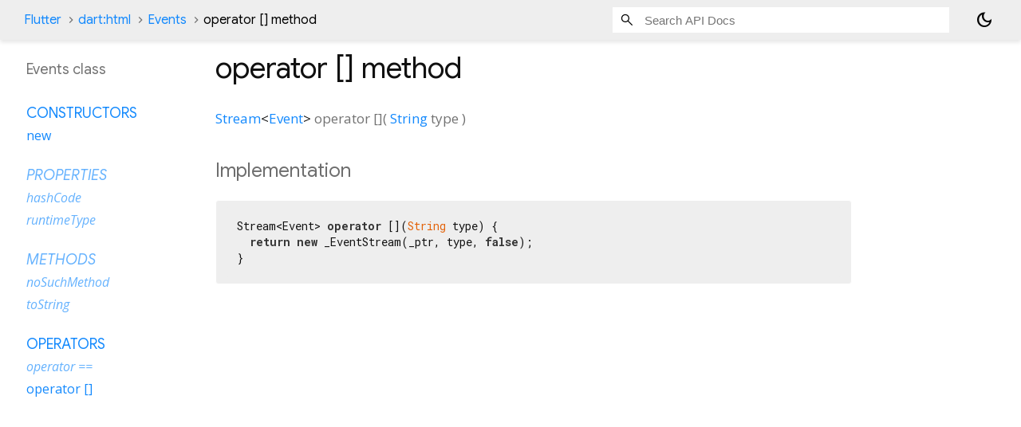

--- FILE ---
content_type: text/html; charset=utf-8
request_url: https://api.flutter-io.cn/flutter/dart-html/Events-class-sidebar.html
body_size: -259
content:
<ol>

      <li class="section-title"><a href="dart-html/Events-class.html#constructors">Constructors</a></li>
        <li><a href="dart-html/Events/Events.html">new</a></li>


    
        <li class="section-title inherited">
          <a href="dart-html/Events-class.html#instance-properties">Properties</a>
        </li>
          
<li class="inherited">
  <a href="dart-core/Object/hashCode.html">hashCode</a>
</li>
          
<li class="inherited">
  <a href="dart-core/Object/runtimeType.html">runtimeType</a>
</li>

        <li class="section-title inherited"><a href="dart-html/Events-class.html#instance-methods">Methods</a></li>
          
<li class="inherited">
  <a href="dart-core/Object/noSuchMethod.html">noSuchMethod</a>
</li>
          
<li class="inherited">
  <a href="dart-core/Object/toString.html">toString</a>
</li>

        <li class="section-title"><a href="dart-html/Events-class.html#operators">Operators</a></li>
          
<li class="inherited">
  <a href="dart-core/Object/operator_equals.html">operator ==</a>
</li>
          
<li>
  <a href="dart-html/Events/operator_get.html">operator []</a>
</li>

    

    


</ol>


--- FILE ---
content_type: text/javascript
request_url: https://www.gstatic.cn/glue/cookienotificationbar/cookienotificationbar.min.js
body_size: 27012
content:
(function(){'use strict';var l,aa=typeof Object.create=="function"?Object.create:function(a){function b(){}b.prototype=a;return new b},da=typeof Object.defineProperties=="function"?Object.defineProperty:function(a,b,c){if(a==Array.prototype||a==Object.prototype)return a;a[b]=c.value;return a};
function ea(a){a=["object"==typeof globalThis&&globalThis,a,"object"==typeof window&&window,"object"==typeof self&&self,"object"==typeof global&&global];for(var b=0;b<a.length;++b){var c=a[b];if(c&&c.Math==Math)return c}throw Error("Cannot find global object");}var fa=ea(this);function n(a,b){if(b)a:{var c=fa;a=a.split(".");for(var d=0;d<a.length-1;d++){var e=a[d];if(!(e in c))break a;c=c[e]}a=a[a.length-1];d=c[a];b=b(d);b!=d&&b!=null&&da(c,a,{configurable:!0,writable:!0,value:b})}}var ha;
if(typeof Object.setPrototypeOf=="function")ha=Object.setPrototypeOf;else{var ia;a:{var ja={a:!0},ka={};try{ka.__proto__=ja;ia=ka.a;break a}catch(a){}ia=!1}ha=ia?function(a,b){a.__proto__=b;if(a.__proto__!==b)throw new TypeError(a+" is not extensible");return a}:null}var la=ha;
function q(a,b){a.prototype=aa(b.prototype);a.prototype.constructor=a;if(la)la(a,b);else for(var c in b)if(c!="prototype")if(Object.defineProperties){var d=Object.getOwnPropertyDescriptor(b,c);d&&Object.defineProperty(a,c,d)}else a[c]=b[c];a.T=b.prototype}function ma(a){var b=0;return function(){return b<a.length?{done:!1,value:a[b++]}:{done:!0}}}
function r(a){var b=typeof Symbol!="undefined"&&Symbol.iterator&&a[Symbol.iterator];if(b)return b.call(a);if(typeof a.length=="number")return{next:ma(a)};throw Error(String(a)+" is not an iterable or ArrayLike");}function t(a,b){return Object.prototype.hasOwnProperty.call(a,b)}var na=typeof Object.assign=="function"?Object.assign:function(a,b){if(a==null)throw new TypeError("No nullish arg");a=Object(a);for(var c=1;c<arguments.length;c++){var d=arguments[c];if(d)for(var e in d)t(d,e)&&(a[e]=d[e])}return a};
n("Object.assign",function(a){return a||na});function oa(a){if(!(a instanceof Object))throw new TypeError("Iterator result "+a+" is not an object");}function w(){this.v=!1;this.l=null;this.o=void 0;this.g=1;this.j=this.u=0;this.F=this.h=null}function qa(a){if(a.v)throw new TypeError("Generator is already running");a.v=!0}w.prototype.B=function(a){this.o=a};function ra(a,b){a.h={ba:b,ca:!0};a.g=a.u||a.j}w.prototype.getNextAddressJsc=function(){return this.g};w.prototype.getYieldResultJsc=function(){return this.o};
w.prototype.return=function(a){this.h={return:a};this.g=this.j};w.prototype["return"]=w.prototype.return;w.prototype.K=function(a){this.h={R:a};this.g=this.j};w.prototype.jumpThroughFinallyBlocks=w.prototype.K;w.prototype.i=function(a,b){this.g=b;return{value:a}};w.prototype.yield=w.prototype.i;w.prototype.Z=function(a,b){a=r(a);var c=a.next();oa(c);if(c.done)this.o=c.value,this.g=b;else return this.l=a,this.i(c.value,b)};w.prototype.yieldAll=w.prototype.Z;w.prototype.R=function(a){this.g=a};
w.prototype.jumpTo=w.prototype.R;w.prototype.C=function(){this.g=0};w.prototype.jumpToEnd=w.prototype.C;w.prototype.I=function(a,b){this.u=a;b!=void 0&&(this.j=b)};w.prototype.setCatchFinallyBlocks=w.prototype.I;w.prototype.Y=function(a){this.u=0;this.j=a||0};w.prototype.setFinallyBlock=w.prototype.Y;w.prototype.O=function(a,b){this.g=a;this.u=b||0};w.prototype.leaveTryBlock=w.prototype.O;w.prototype.D=function(a){this.u=a||0;a=this.h.ba;this.h=null;return a};w.prototype.enterCatchBlock=w.prototype.D;
w.prototype.G=function(a,b,c){c?this.F[c]=this.h:this.F=[this.h];this.u=a||0;this.j=b||0};w.prototype.enterFinallyBlock=w.prototype.G;w.prototype.L=function(a,b){b=this.F.splice(b||0)[0];(b=this.h=this.h||b)?b.ca?this.g=this.u||this.j:b.R!=void 0&&this.j<b.R?(this.g=b.R,this.h=null):this.g=this.j:this.g=a};w.prototype.leaveFinallyBlock=w.prototype.L;w.prototype.H=function(a){return new sa(a)};w.prototype.forIn=w.prototype.H;
function sa(a){this.i=a;this.g=[];for(var b in a)this.g.push(b);this.g.reverse()}sa.prototype.h=function(){for(;this.g.length>0;){var a=this.g.pop();if(a in this.i)return a}return null};sa.prototype.getNext=sa.prototype.h;function ta(a){this.g=new w;this.h=a}function ua(a,b){qa(a.g);var c=a.g.l;if(c)return va(a,"return"in c?c["return"]:function(d){return{value:d,done:!0}},b,a.g.return);a.g.return(b);return wa(a)}
function va(a,b,c,d){try{var e=b.call(a.g.l,c);oa(e);if(!e.done)return a.g.v=!1,e;var f=e.value}catch(g){return a.g.l=null,ra(a.g,g),wa(a)}a.g.l=null;d.call(a.g,f);return wa(a)}function wa(a){for(;a.g.g;)try{var b=a.h(a.g);if(b)return a.g.v=!1,{value:b.value,done:!1}}catch(c){a.g.o=void 0,ra(a.g,c)}a.g.v=!1;if(a.g.h){b=a.g.h;a.g.h=null;if(b.ca)throw b.ba;return{value:b.return,done:!0}}return{value:void 0,done:!0}}
function xa(a){this.next=function(b){qa(a.g);a.g.l?b=va(a,a.g.l.next,b,a.g.B):(a.g.B(b),b=wa(a));return b};this.throw=function(b){qa(a.g);a.g.l?b=va(a,a.g.l["throw"],b,a.g.B):(ra(a.g,b),b=wa(a));return b};this.return=function(b){return ua(a,b)};this[Symbol.iterator]=function(){return this}}function ya(a){function b(d){return a.next(d)}function c(d){return a.throw(d)}return new Promise(function(d,e){function f(g){g.done?d(g.value):Promise.resolve(g.value).then(b,c).then(f,e)}f(a.next())})}
function Aa(a){return ya(new xa(new ta(a)))}n("Reflect.setPrototypeOf",function(a){return a?a:la?function(b,c){try{return la(b,c),!0}catch(d){return!1}}:null});
n("Symbol",function(a){function b(f){if(this instanceof b)throw new TypeError("Symbol is not a constructor");return new c(d+(f||"")+"_"+e++,f)}function c(f,g){this.g=f;da(this,"description",{configurable:!0,writable:!0,value:g})}if(a)return a;c.prototype.toString=function(){return this.g};var d="jscomp_symbol_"+(Math.random()*1E9>>>0)+"_",e=0;return b});
n("Symbol.iterator",function(a){if(a)return a;a=Symbol("Symbol.iterator");da(Array.prototype,a,{configurable:!0,writable:!0,value:function(){return Ba(ma(this))}});return a});function Ba(a){a={next:a};a[Symbol.iterator]=function(){return this};return a}
n("Promise",function(a){function b(g){this.g=0;this.i=void 0;this.h=[];this.u=!1;var h=this.j();try{g(h.resolve,h.reject)}catch(k){h.reject(k)}}function c(){this.g=null}function d(g){return g instanceof b?g:new b(function(h){h(g)})}if(a)return a;c.prototype.h=function(g){if(this.g==null){this.g=[];var h=this;this.i(function(){h.l()})}this.g.push(g)};var e=fa.setTimeout;c.prototype.i=function(g){e(g,0)};c.prototype.l=function(){for(;this.g&&this.g.length;){var g=this.g;this.g=[];for(var h=0;h<g.length;++h){var k=
g[h];g[h]=null;try{k()}catch(m){this.j(m)}}}this.g=null};c.prototype.j=function(g){this.i(function(){throw g;})};b.prototype.j=function(){function g(m){return function(p){k||(k=!0,m.call(h,p))}}var h=this,k=!1;return{resolve:g(this.D),reject:g(this.l)}};b.prototype.D=function(g){if(g===this)this.l(new TypeError("A Promise cannot resolve to itself"));else if(g instanceof b)this.G(g);else{a:switch(typeof g){case "object":var h=g!=null;break a;case "function":h=!0;break a;default:h=!1}h?this.C(g):this.o(g)}};
b.prototype.C=function(g){var h=void 0;try{h=g.then}catch(k){this.l(k);return}typeof h=="function"?this.H(h,g):this.o(g)};b.prototype.l=function(g){this.v(2,g)};b.prototype.o=function(g){this.v(1,g)};b.prototype.v=function(g,h){if(this.g!=0)throw Error("Cannot settle("+g+", "+h+"): Promise already settled in state"+this.g);this.g=g;this.i=h;this.g===2&&this.I();this.B()};b.prototype.I=function(){var g=this;e(function(){if(g.F()){var h=fa.console;typeof h!=="undefined"&&h.error(g.i)}},1)};b.prototype.F=
function(){if(this.u)return!1;var g=fa.CustomEvent,h=fa.Event,k=fa.dispatchEvent;if(typeof k==="undefined")return!0;typeof g==="function"?g=new g("unhandledrejection",{cancelable:!0}):typeof h==="function"?g=new h("unhandledrejection",{cancelable:!0}):(g=fa.document.createEvent("CustomEvent"),g.initCustomEvent("unhandledrejection",!1,!0,g));g.promise=this;g.reason=this.i;return k(g)};b.prototype.B=function(){if(this.h!=null){for(var g=0;g<this.h.length;++g)f.h(this.h[g]);this.h=null}};var f=new c;
b.prototype.G=function(g){var h=this.j();g.V(h.resolve,h.reject)};b.prototype.H=function(g,h){var k=this.j();try{g.call(h,k.resolve,k.reject)}catch(m){k.reject(m)}};b.prototype.then=function(g,h){function k(A,E){return typeof A=="function"?function(B){try{m(A(B))}catch(J){p(J)}}:E}var m,p,u=new b(function(A,E){m=A;p=E});this.V(k(g,m),k(h,p));return u};b.prototype.catch=function(g){return this.then(void 0,g)};b.prototype.V=function(g,h){function k(){switch(m.g){case 1:g(m.i);break;case 2:h(m.i);break;
default:throw Error("Unexpected state: "+m.g);}}var m=this;this.h==null?f.h(k):this.h.push(k);this.u=!0};b.resolve=d;b.reject=function(g){return new b(function(h,k){k(g)})};b.race=function(g){return new b(function(h,k){for(var m=r(g),p=m.next();!p.done;p=m.next())d(p.value).V(h,k)})};b.all=function(g){var h=r(g),k=h.next();return k.done?d([]):new b(function(m,p){function u(B){return function(J){A[B]=J;E--;E==0&&m(A)}}var A=[],E=0;do A.push(void 0),E++,d(k.value).V(u(A.length-1),p),k=h.next();while(!k.done)})};
return b});n("Object.setPrototypeOf",function(a){return a||la});n("Symbol.dispose",function(a){return a?a:Symbol("Symbol.dispose")});n("Array.prototype.find",function(a){return a?a:function(b,c){a:{var d=this;d instanceof String&&(d=String(d));for(var e=d.length,f=0;f<e;f++){var g=d[f];if(b.call(c,g,f,d)){b=g;break a}}b=void 0}return b}});
n("WeakMap",function(a){function b(k){this.g=(h+=Math.random()+1).toString();if(k){k=r(k);for(var m;!(m=k.next()).done;)m=m.value,this.set(m[0],m[1])}}function c(){}function d(k){var m=typeof k;return m==="object"&&k!==null||m==="function"}function e(k){if(!t(k,g)){var m=new c;da(k,g,{value:m})}}function f(k){var m=Object[k];m&&(Object[k]=function(p){if(p instanceof c)return p;Object.isExtensible(p)&&e(p);return m(p)})}if(function(){if(!a||!Object.seal)return!1;try{var k=Object.seal({}),m=Object.seal({}),
p=new a([[k,2],[m,3]]);if(p.get(k)!=2||p.get(m)!=3)return!1;p.delete(k);p.set(m,4);return!p.has(k)&&p.get(m)==4}catch(u){return!1}}())return a;var g="$jscomp_hidden_"+Math.random();f("freeze");f("preventExtensions");f("seal");var h=0;b.prototype.set=function(k,m){if(!d(k))throw Error("Invalid WeakMap key");e(k);if(!t(k,g))throw Error("WeakMap key fail: "+k);k[g][this.g]=m;return this};b.prototype.get=function(k){return d(k)&&t(k,g)?k[g][this.g]:void 0};b.prototype.has=function(k){return d(k)&&t(k,
g)&&t(k[g],this.g)};b.prototype.delete=function(k){return d(k)&&t(k,g)&&t(k[g],this.g)?delete k[g][this.g]:!1};return b});
n("Map",function(a){function b(){var h={};return h.J=h.next=h.head=h}function c(h,k){var m=h[1];return Ba(function(){if(m){for(;m.head!=h[1];)m=m.J;for(;m.next!=m.head;)return m=m.next,{done:!1,value:k(m)};m=null}return{done:!0,value:void 0}})}function d(h,k){var m=k&&typeof k;m=="object"||m=="function"?f.has(k)?m=f.get(k):(m=""+ ++g,f.set(k,m)):m="p_"+k;var p=h[0][m];if(p&&t(h[0],m))for(h=0;h<p.length;h++){var u=p[h];if(k!==k&&u.key!==u.key||k===u.key)return{id:m,list:p,index:h,entry:u}}return{id:m,
list:p,index:-1,entry:void 0}}function e(h){this[0]={};this[1]=b();this.size=0;if(h){h=r(h);for(var k;!(k=h.next()).done;)k=k.value,this.set(k[0],k[1])}}if(function(){if(!a||typeof a!="function"||!a.prototype.entries||typeof Object.seal!="function")return!1;try{var h=Object.seal({x:4}),k=new a(r([[h,"s"]]));if(k.get(h)!="s"||k.size!=1||k.get({x:4})||k.set({x:4},"t")!=k||k.size!=2)return!1;var m=k.entries(),p=m.next();if(p.done||p.value[0]!=h||p.value[1]!="s")return!1;p=m.next();return p.done||p.value[0].x!=
4||p.value[1]!="t"||!m.next().done?!1:!0}catch(u){return!1}}())return a;var f=new WeakMap;e.prototype.set=function(h,k){h=h===0?0:h;var m=d(this,h);m.list||(m.list=this[0][m.id]=[]);m.entry?m.entry.value=k:(m.entry={next:this[1],J:this[1].J,head:this[1],key:h,value:k},m.list.push(m.entry),this[1].J.next=m.entry,this[1].J=m.entry,this.size++);return this};e.prototype.delete=function(h){h=d(this,h);return h.entry&&h.list?(h.list.splice(h.index,1),h.list.length||delete this[0][h.id],h.entry.J.next=h.entry.next,
h.entry.next.J=h.entry.J,h.entry.head=null,this.size--,!0):!1};e.prototype.clear=function(){this[0]={};this[1]=this[1].J=b();this.size=0};e.prototype.has=function(h){return!!d(this,h).entry};e.prototype.get=function(h){return(h=d(this,h).entry)&&h.value};e.prototype.entries=function(){return c(this,function(h){return[h.key,h.value]})};e.prototype.keys=function(){return c(this,function(h){return h.key})};e.prototype.values=function(){return c(this,function(h){return h.value})};e.prototype.forEach=
function(h,k){for(var m=this.entries(),p;!(p=m.next()).done;)p=p.value,h.call(k,p[1],p[0],this)};e.prototype[Symbol.iterator]=e.prototype.entries;var g=0;return e});
n("Set",function(a){function b(c){this.g=new Map;if(c){c=r(c);for(var d;!(d=c.next()).done;)this.add(d.value)}this.size=this.g.size}if(function(){if(!a||typeof a!="function"||!a.prototype.entries||typeof Object.seal!="function")return!1;try{var c=Object.seal({x:4}),d=new a(r([c]));if(!d.has(c)||d.size!=1||d.add(c)!=d||d.size!=1||d.add({x:4})!=d||d.size!=2)return!1;var e=d.entries(),f=e.next();if(f.done||f.value[0]!=c||f.value[1]!=c)return!1;f=e.next();return f.done||f.value[0]==c||f.value[0].x!=4||
f.value[1]!=f.value[0]?!1:e.next().done}catch(g){return!1}}())return a;b.prototype.add=function(c){c=c===0?0:c;this.g.set(c,c);this.size=this.g.size;return this};b.prototype.delete=function(c){c=this.g.delete(c);this.size=this.g.size;return c};b.prototype.clear=function(){this.g.clear();this.size=0};b.prototype.has=function(c){return this.g.has(c)};b.prototype.entries=function(){return this.g.entries()};b.prototype.values=function(){return this.g.values()};b.prototype.keys=b.prototype.values;b.prototype[Symbol.iterator]=
b.prototype.values;b.prototype.forEach=function(c,d){var e=this;this.g.forEach(function(f){return c.call(d,f,f,e)})};return b});n("Object.values",function(a){return a?a:function(b){var c=[],d;for(d in b)t(b,d)&&c.push(b[d]);return c}});n("Object.is",function(a){return a?a:function(b,c){return b===c?b!==0||1/b===1/c:b!==b&&c!==c}});
n("Array.prototype.includes",function(a){return a?a:function(b,c){var d=this;d instanceof String&&(d=String(d));var e=d.length;c=c||0;for(c<0&&(c=Math.max(c+e,0));c<e;c++){var f=d[c];if(f===b||Object.is(f,b))return!0}return!1}});
n("String.prototype.includes",function(a){return a?a:function(b,c){if(this==null)throw new TypeError("The 'this' value for String.prototype.includes must not be null or undefined");if(b instanceof RegExp)throw new TypeError("First argument to String.prototype.includes must not be a regular expression");return this.indexOf(b,c||0)!==-1}});
n("Array.from",function(a){return a?a:function(b,c,d){c=c!=null?c:function(h){return h};var e=[],f=typeof Symbol!="undefined"&&Symbol.iterator&&b[Symbol.iterator];if(typeof f=="function"){b=f.call(b);for(var g=0;!(f=b.next()).done;)e.push(c.call(d,f.value,g++))}else for(f=b.length,g=0;g<f;g++)e.push(c.call(d,b[g],g));return e}});n("Object.entries",function(a){return a?a:function(b){var c=[],d;for(d in b)t(b,d)&&c.push([d,b[d]]);return c}});
n("Number.isFinite",function(a){return a?a:function(b){return typeof b!=="number"?!1:!isNaN(b)&&b!==Infinity&&b!==-Infinity}});n("Number.MAX_SAFE_INTEGER",function(){return 9007199254740991});n("Number.MIN_SAFE_INTEGER",function(){return-9007199254740991});n("Number.isInteger",function(a){return a?a:function(b){return Number.isFinite(b)?b===Math.floor(b):!1}});n("Number.isSafeInteger",function(a){return a?a:function(b){return Number.isInteger(b)&&Math.abs(b)<=Number.MAX_SAFE_INTEGER}});
function Ca(a,b){a instanceof String&&(a+="");var c=0,d=!1,e={next:function(){if(!d&&c<a.length){var f=c++;return{value:b(f,a[f]),done:!1}}d=!0;return{done:!0,value:void 0}}};e[Symbol.iterator]=function(){return e};return e}n("Array.prototype.entries",function(a){return a?a:function(){return Ca(this,function(b,c){return[b,c]})}});n("Math.trunc",function(a){return a?a:function(b){b=Number(b);if(isNaN(b)||b===Infinity||b===-Infinity||b===0)return b;var c=Math.floor(Math.abs(b));return b<0?-c:c}});
n("Number.isNaN",function(a){return a?a:function(b){return typeof b==="number"&&isNaN(b)}});n("Array.prototype.keys",function(a){return a?a:function(){return Ca(this,function(b){return b})}});n("Array.prototype.values",function(a){return a?a:function(){return Ca(this,function(b,c){return c})}});/*

 Copyright The Closure Library Authors.
 SPDX-License-Identifier: Apache-2.0
*/
var Da=Da||{},y=this||self;function Ea(a,b){a=a.split(".");for(var c=y,d;a.length&&(d=a.shift());)a.length||b===void 0?c[d]&&c[d]!==Object.prototype[d]?c=c[d]:c=c[d]={}:c[d]=b}function Fa(a,b){var c=Ga("CLOSURE_FLAGS");a=c&&c[a];return a!=null?a:b}function Ga(a,b){a=a.split(".");b=b||y;for(var c=0;c<a.length;c++)if(b=b[a[c]],b==null)return null;return b}function Ha(a){var b=typeof a;return b=="object"&&a!=null||b=="function"}function Ia(a,b,c){return a.call.apply(a.bind,arguments)}
function Ja(a,b,c){if(!a)throw Error();if(arguments.length>2){var d=Array.prototype.slice.call(arguments,2);return function(){var e=Array.prototype.slice.call(arguments);Array.prototype.unshift.apply(e,d);return a.apply(b,e)}}return function(){return a.apply(b,arguments)}}function Ka(a,b,c){Ka=Function.prototype.bind&&Function.prototype.bind.toString().indexOf("native code")!=-1?Ia:Ja;return Ka.apply(null,arguments)}function La(a){return a}
function Ma(a,b){function c(){}c.prototype=b.prototype;a.T=b.prototype;a.prototype=new c;a.prototype.constructor=a;a.wa=function(d,e,f){for(var g=Array(arguments.length-2),h=2;h<arguments.length;h++)g[h-2]=arguments[h];return b.prototype[e].apply(d,g)}};var Qa,Ra=typeof String.prototype.isWellFormed==="function",Sa=typeof TextEncoder!=="undefined";
function Ta(a){var b=!1;b=b===void 0?!1:b;if(Sa){if(b&&(Ra?!a.isWellFormed():/(?:[^\uD800-\uDBFF]|^)[\uDC00-\uDFFF]|[\uD800-\uDBFF](?![\uDC00-\uDFFF])/.test(a)))throw Error("Found an unpaired surrogate");a=(Qa||(Qa=new TextEncoder)).encode(a)}else{for(var c=0,d=new Uint8Array(3*a.length),e=0;e<a.length;e++){var f=a.charCodeAt(e);if(f<128)d[c++]=f;else{if(f<2048)d[c++]=f>>6|192;else{if(f>=55296&&f<=57343){if(f<=56319&&e<a.length){var g=a.charCodeAt(++e);if(g>=56320&&g<=57343){f=(f-55296)*1024+g-56320+
65536;d[c++]=f>>18|240;d[c++]=f>>12&63|128;d[c++]=f>>6&63|128;d[c++]=f&63|128;continue}else e--}if(b)throw Error("Found an unpaired surrogate");f=65533}d[c++]=f>>12|224;d[c++]=f>>6&63|128}d[c++]=f&63|128}}a=c===d.length?d:d.subarray(0,c)}return a};function Ua(a){y.setTimeout(function(){throw a;},0)};var Va=Fa(610401301,!1),Wa=Fa(748402147,!0),Xa=Fa(824656860,!0);function Ya(){var a=y.navigator;return a&&(a=a.userAgent)?a:""}var Za,$a=y.navigator;Za=$a?$a.userAgentData||null:null;var ab=Array.prototype.indexOf?function(a,b){return Array.prototype.indexOf.call(a,b,void 0)}:function(a,b){if(typeof a==="string")return typeof b!=="string"||b.length!=1?-1:a.indexOf(b,0);for(var c=0;c<a.length;c++)if(c in a&&a[c]===b)return c;return-1};var bb={},cb=null;function db(a){var b=a.length,c=b*3/4;c%3?c=Math.floor(c):"=.".indexOf(a[b-1])!=-1&&(c="=.".indexOf(a[b-2])!=-1?c-2:c-1);var d=new Uint8Array(c),e=0;eb(a,function(f){d[e++]=f});return e!==c?d.subarray(0,e):d}
function eb(a,b){function c(k){for(;d<a.length;){var m=a.charAt(d++),p=cb[m];if(p!=null)return p;if(!/^[\s\xa0]*$/.test(m))throw Error("Unknown base64 encoding at char: "+m);}return k}fb();for(var d=0;;){var e=c(-1),f=c(0),g=c(64),h=c(64);if(h===64&&e===-1)break;b(e<<2|f>>4);g!=64&&(b(f<<4&240|g>>2),h!=64&&b(g<<6&192|h))}}
function fb(){if(!cb){cb={};for(var a="ABCDEFGHIJKLMNOPQRSTUVWXYZabcdefghijklmnopqrstuvwxyz0123456789".split(""),b=["+/=","+/","-_=","-_.","-_"],c=0;c<5;c++){var d=a.concat(b[c].split(""));bb[c]=d;for(var e=0;e<d.length;e++){var f=d[e];cb[f]===void 0&&(cb[f]=e)}}}};var gb=typeof Uint8Array!=="undefined",hb=!(Va&&Za&&Za.brands.length>0?0:Ya().indexOf("Trident")!=-1||Ya().indexOf("MSIE")!=-1)&&typeof btoa==="function",ib=/[-_.]/g,jb={"-":"+",_:"/",".":"="};function kb(a){return jb[a]||""}function lb(a){if(!hb)return db(a);a=ib.test(a)?a.replace(ib,kb):a;a=atob(a);for(var b=new Uint8Array(a.length),c=0;c<a.length;c++)b[c]=a.charCodeAt(c);return b}var mb={};function nb(a,b){ob(b);this.g=a;if(a!=null&&a.length===0)throw Error("ByteString should be constructed with non-empty values");}function pb(a){ob(mb);var b=a.g;b=b==null||gb&&b!=null&&b instanceof Uint8Array?b:typeof b==="string"?lb(b):null;return b==null?b:a.g=b}var qb;function ob(a){if(a!==mb)throw Error("illegal external caller");};function rb(a,b){a.__closure__error__context__984382||(a.__closure__error__context__984382={});a.__closure__error__context__984382.severity=b};var sb=void 0;function tb(a){a=Error(a);rb(a,"warning");return a}function ub(a,b){if(a!=null){var c;var d=(c=sb)!=null?c:sb={};c=d[a]||0;c>=b||(d[a]=c+1,a=Error(),rb(a,"incident"),Ua(a))}};function vb(){return typeof BigInt==="function"};var wb=typeof Symbol==="function"&&typeof Symbol()==="symbol";function xb(a,b,c){return typeof Symbol==="function"&&typeof Symbol()==="symbol"?(c===void 0?0:c)&&Symbol.for&&a?Symbol.for(a):a!=null?Symbol(a):Symbol():b}var yb=xb("jas",void 0,!0),zb=xb(void 0,"1oa"),Ab=xb(void 0,Symbol()),Bb=xb(void 0,"0ubs"),Cb=xb(void 0,"0ubsb"),Db=xb(void 0,"0actk"),Eb=xb("m_m","za",!0);var Fb={na:{value:0,configurable:!0,writable:!0,enumerable:!1}},Gb=Object.defineProperties,C=wb?yb:"na",Hb,Ib=[];D(Ib,7);Hb=Object.freeze(Ib);function Jb(a,b){wb||C in a||Gb(a,Fb);a[C]|=b}function D(a,b){wb||C in a||Gb(a,Fb);a[C]=b};var Kb={};function Lb(a,b){return b===void 0?a.g!==Mb&&!!(2&(a.m[C]|0)):!!(2&b)&&a.g!==Mb}var Mb={},Nb=Object.freeze({});function Ob(a,b,c){var d=b&128?0:-1,e=a.length,f;if(f=!!e)f=a[e-1],f=f!=null&&typeof f==="object"&&f.constructor===Object;var g=e+(f?-1:0);for(b=b&128?1:0;b<g;b++)c(b-d,a[b]);if(f){a=a[e-1];for(var h in a)!isNaN(h)&&c(+h,a[h])}};function Pb(a){a.ya=!0;return a};var Qb=Pb(function(a){return typeof a==="number"}),Rb=Pb(function(a){return typeof a==="string"}),Sb=Pb(function(a){return typeof a==="boolean"});var Tb=typeof y.BigInt==="function"&&typeof y.BigInt(0)==="bigint";function Ub(a){var b=a;if(Rb(b)){if(!/^\s*(?:-?[1-9]\d*|0)?\s*$/.test(b))throw Error(String(b));}else if(Qb(b)&&!Number.isSafeInteger(b))throw Error(String(b));return Tb?BigInt(a):a=Sb(a)?a?"1":"0":Rb(a)?a.trim()||"0":String(a)}var $b=Pb(function(a){return Tb?a>=Vb&&a<=Wb:a[0]==="-"?Xb(a,Yb):Xb(a,Zb)}),Yb=Number.MIN_SAFE_INTEGER.toString(),Vb=Tb?BigInt(Number.MIN_SAFE_INTEGER):void 0,Zb=Number.MAX_SAFE_INTEGER.toString(),Wb=Tb?BigInt(Number.MAX_SAFE_INTEGER):void 0;
function Xb(a,b){if(a.length>b.length)return!1;if(a.length<b.length||a===b)return!0;for(var c=0;c<a.length;c++){var d=a[c],e=b[c];if(d>e)return!1;if(d<e)return!0}};var F=0,G=0,ac;function bc(a){var b=a>>>0;F=b;G=(a-b)/4294967296>>>0}function cc(a){if(a<0){bc(-a);var b=r(dc(F,G));a=b.next().value;b=b.next().value;F=a>>>0;G=b>>>0}else bc(a)}function ec(a,b){var c=b*4294967296+(a>>>0);return Number.isSafeInteger(c)?c:fc(a,b)}
function fc(a,b){b>>>=0;a>>>=0;if(b<=2097151)var c=""+(4294967296*b+a);else vb()?c=""+(BigInt(b)<<BigInt(32)|BigInt(a)):(c=(a>>>24|b<<8)&16777215,b=b>>16&65535,a=(a&16777215)+c*6777216+b*6710656,c+=b*8147497,b*=2,a>=1E7&&(c+=a/1E7>>>0,a%=1E7),c>=1E7&&(b+=c/1E7>>>0,c%=1E7),c=b+hc(c)+hc(a));return c}function hc(a){a=String(a);return"0000000".slice(a.length)+a}
function ic(){var a=F,b=G;b&2147483648?vb()?a=""+(BigInt(b|0)<<BigInt(32)|BigInt(a>>>0)):(b=r(dc(a,b)),a=b.next().value,b=b.next().value,a="-"+fc(a,b)):a=fc(a,b);return a}
function jc(a){if(a.length<16)cc(Number(a));else if(vb())a=BigInt(a),F=Number(a&BigInt(4294967295))>>>0,G=Number(a>>BigInt(32)&BigInt(4294967295));else{var b=+(a[0]==="-");G=F=0;for(var c=a.length,d=b,e=(c-b)%6+b;e<=c;d=e,e+=6)d=Number(a.slice(d,e)),G*=1E6,F=F*1E6+d,F>=4294967296&&(G+=Math.trunc(F/4294967296),G>>>=0,F>>>=0);b&&(b=r(dc(F,G)),a=b.next().value,b=b.next().value,F=a,G=b)}}function dc(a,b){b=~b;a?a=~a+1:b+=1;return[a,b]};var kc=typeof BigInt==="function"?BigInt.asIntN:void 0,lc=typeof BigInt==="function"?BigInt.asUintN:void 0,mc=Number.isSafeInteger,nc=Number.isFinite,oc=Math.trunc,pc=/^-?([1-9][0-9]*|0)(\.[0-9]+)?$/;function qc(a){switch(typeof a){case "bigint":return!0;case "number":return nc(a);case "string":return pc.test(a);default:return!1}}function rc(a){if(!nc(a))throw tb("enum");return a|0}
function sc(a){if(a==null)return a;if(typeof a==="string"&&a)a=+a;else if(typeof a!=="number")return;return nc(a)?a|0:void 0}
function tc(a){var b=void 0;b!=null||(b=Xa?1024:0);if(!qc(a))throw tb("int64");var c=typeof a;switch(b){case 512:switch(c){case "string":return uc(a);case "bigint":return String(kc(64,a));default:return vc(a)}case 1024:switch(c){case "string":return b=oc(Number(a)),mc(b)?a=Ub(b):(b=a.indexOf("."),b!==-1&&(a=a.substring(0,b)),a=vb()?Ub(kc(64,BigInt(a))):Ub(wc(a))),a;case "bigint":return Ub(kc(64,a));default:return mc(a)?Ub(xc(a)):Ub(vc(a))}case 0:switch(c){case "string":return uc(a);case "bigint":return Ub(kc(64,
a));default:return xc(a)}default:throw Error("Unknown format requested type for int64");}}function wc(a){var b=a.length;if(a[0]==="-"?b<20||b===20&&a<="-9223372036854775808":b<19||b===19&&a<="9223372036854775807")return a;jc(a);return ic()}function xc(a){a=oc(a);if(!mc(a)){cc(a);var b=F,c=G;if(a=c&2147483648)b=~b+1>>>0,c=~c>>>0,b==0&&(c=c+1>>>0);b=ec(b,c);a=typeof b==="number"?a?-b:b:a?"-"+b:b}return a}function vc(a){a=oc(a);mc(a)?a=String(a):(cc(a),a=ic());return a}
function uc(a){var b=oc(Number(a));if(mc(b))return String(b);b=a.indexOf(".");b!==-1&&(a=a.substring(0,b));return wc(a)}function yc(a){if(a==null)return a;var b=typeof a;if(b==="bigint")return String(kc(64,a));if(qc(a)){if(b==="string")return uc(a);if(b==="number")return xc(a)}}
function zc(a){if(a==null)return a;var b=typeof a;if(b==="bigint")return String(lc(64,a));if(qc(a)){if(b==="string")return b=oc(Number(a)),mc(b)&&b>=0?a=String(b):(b=a.indexOf("."),b!==-1&&(a=a.substring(0,b)),a[0]==="-"?b=!1:(b=a.length,b=b<20?!0:b===20&&a<="18446744073709551615"),b||(jc(a),a=fc(F,G))),a;if(b==="number")return a=oc(a),a>=0&&mc(a)||(cc(a),a=ec(F,G)),a}}function Ac(a){return a==null||typeof a==="string"?a:void 0};function Bc(a){return a};function Cc(a){var b=La(Ab);return b?a[b]:void 0}function Dc(){}function Ec(a,b){for(var c in a)!isNaN(c)&&b(a,+c,a[c])}function Fc(a){var b=new Dc;Ec(a,function(c,d,e){b[d]=Array.prototype.slice.call(e)});b.g=a.g;return b}function Gc(a,b){b<100||ub(Bb,1)};function Hc(a,b,c,d){var e=d!==void 0;d=!!d;var f=La(Ab),g;!e&&wb&&f&&(g=a[f])&&Ec(g,Gc);f=[];var h=a.length;g=4294967295;var k=!1,m=!!(b&64),p=m?b&128?0:-1:void 0;if(!(b&1)){var u=h&&a[h-1];u!=null&&typeof u==="object"&&u.constructor===Object?(h--,g=h):u=void 0;if(m&&!(b&128)&&!e){k=!0;var A;g=((A=Ic)!=null?A:Bc)(g-p,p,a,u,void 0)+p}}b=void 0;for(A=0;A<h;A++){var E=a[A];if(E!=null&&(E=c(E,d))!=null)if(m&&A>=g){var B=A-p,J=void 0;((J=b)!=null?J:b={})[B]=E}else f[A]=E}if(u)for(var x in u)h=u[x],h!=
null&&(h=c(h,d))!=null&&(A=+x,E=void 0,m&&!Number.isNaN(A)&&(E=A+p)<g?f[E]=h:(A=void 0,((A=b)!=null?A:b={})[x]=h));b&&(k?f.push(b):f[g]=b);e&&La(Ab)&&(a=Cc(a))&&a instanceof Dc&&(f[Ab]=Fc(a));return f}
function Jc(a){switch(typeof a){case "number":return Number.isFinite(a)?a:""+a;case "bigint":return $b(a)?Number(a):""+a;case "boolean":return a?1:0;case "object":if(Array.isArray(a)){var b=a[C]|0;return a.length===0&&b&1?void 0:Hc(a,b,Jc)}if(a!=null&&a[Eb]===Kb)return Kc(a);if(a instanceof nb){b=a.g;if(b==null)a="";else if(typeof b==="string")a=b;else{if(hb){for(var c="",d=0,e=b.length-10240;d<e;)c+=String.fromCharCode.apply(null,b.subarray(d,d+=10240));c+=String.fromCharCode.apply(null,d?b.subarray(d):
b);b=btoa(c)}else{c===void 0&&(c=0);fb();c=bb[c];d=Array(Math.floor(b.length/3));e=c[64]||"";for(var f=0,g=0;f<b.length-2;f+=3){var h=b[f],k=b[f+1],m=b[f+2],p=c[h>>2];h=c[(h&3)<<4|k>>4];k=c[(k&15)<<2|m>>6];m=c[m&63];d[g++]=p+h+k+m}p=0;m=e;switch(b.length-f){case 2:p=b[f+1],m=c[(p&15)<<2]||e;case 1:b=b[f],d[g]=c[b>>2]+c[(b&3)<<4|p>>4]+m+e}b=d.join("")}a=a.g=b}return a}return}return a}var Ic;function Kc(a){a=a.m;return Hc(a,a[C]|0,Jc)};var Lc,Mc;function Nc(a){switch(typeof a){case "boolean":return Lc||(Lc=[0,void 0,!0]);case "number":return a>0?void 0:a===0?Mc||(Mc=[0,void 0]):[-a,void 0];case "string":return[0,a];case "object":return a}}
function H(a,b,c,d){d=d===void 0?0:d;if(a==null){var e=32;c?(a=[c],e|=128):a=[];b&&(e=e&-16760833|(b&1023)<<14)}else{if(!Array.isArray(a))throw Error("narr");e=a[C]|0;if(Wa&&1&e)throw Error("rfarr");2048&e&&!(2&e)&&Oc();if(e&256)throw Error("farr");if(e&64)return(e|d)!==e&&D(a,e|d),a;if(c&&(e|=128,c!==a[0]))throw Error("mid");a:{c=a;e|=64;var f=c.length;if(f){var g=f-1,h=c[g];if(h!=null&&typeof h==="object"&&h.constructor===Object){b=e&128?0:-1;g-=b;if(g>=1024)throw Error("pvtlmt");for(var k in h)f=
+k,f<g&&(c[f+b]=h[k],delete h[k]);e=e&-16760833|(g&1023)<<14;break a}}if(b){k=Math.max(b,f-(e&128?0:-1));if(k>1024)throw Error("spvt");e=e&-16760833|(k&1023)<<14}}}D(a,e|64|d);return a}function Oc(){if(Wa)throw Error("carr");ub(Db,5)};function Pc(a,b){if(typeof a!=="object")return a;if(Array.isArray(a)){var c=a[C]|0;a.length===0&&c&1?a=void 0:c&2||(!b||4096&c||16&c?a=Rc(a,c,!1,b&&!(c&16)):(Jb(a,34),c&4&&Object.freeze(a)));return a}if(a!=null&&a[Eb]===Kb)return b=a.m,c=b[C]|0,Lb(a,c)?a:Sc(a,b,c)?Tc(a,b):Rc(b,c);if(a instanceof nb)return a}function Tc(a,b,c){a=new a.constructor(b);c&&(a.g=Mb);a.h=Mb;return a}function Rc(a,b,c,d){d!=null||(d=!!(34&b));a=Hc(a,b,Pc,d);d=32;c&&(d|=2);b=b&16769217|d;D(a,b);return a}
function Uc(a){if(a.g!==Mb)return!1;var b=a.m;b=Rc(b,b[C]|0);Jb(b,2048);a.m=b;a.g=void 0;a.h=void 0;return!0}function Vc(a){if(!Uc(a)&&Lb(a,a.m[C]|0))throw Error();}function Wc(a,b){b===void 0&&(b=a[C]|0);b&32&&!(b&4096)&&D(a,b|4096)}function Sc(a,b,c){return c&2?!0:c&32&&!(c&4096)?(D(b,c|2),a.g=Mb,!0):!1};var Xc={};function Yc(a,b,c){b=Zc(a.m,b);if(b!==null||c&&a.h!==Mb)return b}function Zc(a,b){if(b===-1)return null;var c=b+-1,d=a.length-1;if(!(d<0)){if(c>=d)if(a=a[d],a!=null&&typeof a==="object"&&a.constructor===Object)b=a[b];else if(c===d)b=a;else return;else b=a[c];return b}}function $c(a,b,c){Vc(a);var d=a.m;ad(d,d[C]|0,b,c);return a}
function ad(a,b,c,d){var e=c+-1,f=a.length-1;if(f>=0&&e>=f){var g=a[f];if(g!=null&&typeof g==="object"&&g.constructor===Object)return g[c]=d,b}if(e<=f)return a[e]=d,b;if(d!==void 0){var h;f=((h=b)!=null?h:b=a[C]|0)>>14&1023||536870912;c>=f?d!=null&&(e={},a[f+-1]=(e[c]=d,e)):a[e]=d}return b}function bd(a){return!!(2&a)&&!!(4&a)||!!(256&a)}function cd(a){if(wb){var b;return(b=a[zb])!=null?b:a[zb]=new Map}if(zb in a)return a[zb];b=new Map;Object.defineProperty(a,zb,{value:b});return b}
function dd(a,b,c){var d=ed,e=a.get(d);if(e!=null)return e;for(var f=e=0;f<d.length;f++){var g=d[f];Zc(b,g)!=null&&(e!==0&&(c=ad(b,c,e)),e=g)}a.set(d,e);return e}function fd(a){a==null&&(a=void 0);return a}function I(a,b,c){c=fd(c);$c(a,b,c);c&&!Lb(c)&&Wc(a.m);return a}function gd(a,b){return a=(2&b?a|2:a&-3)&-273}function hd(a,b){var c=Date.now();return $c(a,b,c==null?c:tc(c))}function id(a,b,c){if(c!=null&&typeof c!=="string")throw Error();return $c(a,b,c)};function jd(a,b,c){this.buffer=a;if(c&&!b)throw Error();}
function kd(a){if(typeof a==="string")return new jd(lb(a),!0);if(Array.isArray(a))return new jd(new Uint8Array(a),!0);if(a.constructor===Uint8Array)return new jd(a,!1);if(a.constructor===ArrayBuffer)return a=new Uint8Array(a),new jd(a,!1);if(a.constructor===nb){var b=pb(a)||new Uint8Array(0);return new jd(b,!0,a)}if(a instanceof Uint8Array)return a=a.constructor===Uint8Array?a:new Uint8Array(a.buffer,a.byteOffset,a.byteLength),new jd(a,!1);throw Error();};function ld(a,b){this.h=a>>>0;this.g=b>>>0}function md(a){if(!a)return nd||(nd=new ld(0,0));if(!/^\d+$/.test(a))return null;jc(a);return new ld(F,G)}var nd;function od(a,b){this.h=a>>>0;this.g=b>>>0}function pd(a){a=BigInt.asUintN(64,a);return new od(Number(a&BigInt(4294967295)),Number(a>>BigInt(32)))}function qd(a){if(!a)return rd||(rd=new od(0,0));if(!/^-?\d+$/.test(a))return null;jc(a);return new od(F,G)}var rd;function sd(){this.g=[]}sd.prototype.length=function(){return this.g.length};sd.prototype.end=function(){var a=this.g;this.g=[];return a};function td(a,b,c){for(;c>0||b>127;)a.g.push(b&127|128),b=(b>>>7|c<<25)>>>0,c>>>=7;a.g.push(b)}function ud(a,b){for(;b>127;)a.g.push(b&127|128),b>>>=7;a.g.push(b)}function vd(a,b){if(b>=0)ud(a,b);else{for(var c=0;c<9;c++)a.g.push(b&127|128),b>>=7;a.g.push(1)}};function wd(){this.i=[];this.h=0;this.g=new sd}function xd(a,b){b.length!==0&&(a.i.push(b),a.h+=b.length)}function yd(a,b){zd(a,b,2);b=a.g.end();xd(a,b);b.push(a.h);return b}function Ad(a,b){var c=b.pop();for(c=a.h+a.g.length()-c;c>127;)b.push(c&127|128),c>>>=7,a.h++;b.push(c);a.h++}function zd(a,b,c){ud(a.g,b*8+c)}function Bd(a,b,c){if(c!=null)switch(zd(a,b,0),typeof c){case "number":a=a.g;cc(c);td(a,F,G);break;case "bigint":c=pd(c);td(a.g,c.h,c.g);break;default:c=qd(c),td(a.g,c.h,c.g)}}
function Cd(a,b,c){c!=null&&(c=parseInt(c,10),zd(a,b,0),vd(a.g,c))}function Dd(a,b,c){zd(a,b,2);ud(a.g,c.length);xd(a,a.g.end());xd(a,c)};function Ed(){function a(){throw Error();}Object.setPrototypeOf(a,a.prototype);return a}var Fd=Ed(),Gd=Ed(),Hd=Ed(),Id=Ed(),Jd=Ed(),Kd=Ed(),Ld=Ed(),Md=Ed(),Nd=Ed();function K(a,b,c){this.m=H(a,b,c,2048)}K.prototype.toJSON=function(){return Kc(this)};K.prototype[Eb]=Kb;K.prototype.toString=function(){return this.m.toString()};function Od(a,b){this.g=a;a=La(Fd);this.h=!!a&&b===a||!1}function Pd(a){var b=b===void 0?Fd:b;return new Od(a,b)}function Qd(a,b,c,d,e){b=Rd(b,d);b!=null&&(c=yd(a,c),e(b,a),Ad(a,c))}var Sd=Pd(Qd),Td=Pd(Qd),Ud=Symbol(),Vd=Symbol(),Wd,Xd;
function Yd(a){var b=Zd,c=$d,d=a[Ud];if(d)return d;d={};d.xa=a;d.da=Nc(a[0]);var e=a[1],f=1;e&&e.constructor===Object&&(d.ia=e,e=a[++f],typeof e==="function"&&(d.oa=!0,Wd!=null||(Wd=e),Xd!=null||(Xd=a[f+1]),e=a[f+=2]));for(var g={};e&&Array.isArray(e)&&e.length&&typeof e[0]==="number"&&e[0]>0;){for(var h=0;h<e.length;h++)g[e[h]]=e;e=a[++f]}for(h=1;e!==void 0;){typeof e==="number"&&(h+=e,e=a[++f]);var k=void 0;if(e instanceof Od)var m=e;else m=Sd,f--;e=void 0;if((e=m)==null?0:e.h){e=a[++f];k=a;var p=
f;typeof e==="function"&&(e=e(),k[p]=e);k=e}e=a[++f];p=h+1;typeof e==="number"&&e<0&&(p-=e,e=a[++f]);for(;h<p;h++){var u=g[h];k?c(d,h,m,k,u):b(d,h,m,u)}}return a[Ud]=d}function Rd(a,b){if(a instanceof K)return a.m;if(Array.isArray(a))return H(a,b[0],b[1])};function Zd(a,b,c){a[b]=c.g}function $d(a,b,c,d){var e,f,g=c.g;a[b]=function(h,k,m){return g(h,k,m,f||(f=Yd(d).da),e||(e=ae(d)))}}function ae(a){var b=a[Vd];if(!b){var c=Yd(a);b=function(d,e){return be(d,e,c)};a[Vd]=b}return b}function be(a,b,c){Ob(a,a[C]|0,function(d,e){if(e!=null){var f=ce(c,d);f?f(b,e,d):d<500||ub(Cb,3)}});(a=Cc(a))&&Ec(a,function(d,e,f){xd(b,b.g.end());for(d=0;d<f.length;d++)xd(b,pb(f[d])||new Uint8Array(0))})}
function ce(a,b){var c=a[b];if(c)return c;if(c=a.ia)if(c=c[b]){c=Array.isArray(c)?c[0]instanceof Od?c:[Td,c]:[c,void 0];var d=c[0].g;if(c=c[1]){var e=ae(c),f=Yd(c).da;c=a.oa?Xd(f,e):function(g,h,k){return d(g,h,k,f,e)}}else c=d;return a[b]=c}};function de(a,b,c){if(Array.isArray(b)){var d=b[C]|0;if(d&4)return b;for(var e=0,f=0;e<b.length;e++){var g=a(b[e]);g!=null&&(b[f++]=g)}f<e&&(b.length=f);a=d|1;c&&(a=(a|4)&-1537);a!==d&&D(b,a);c&&a&2&&Object.freeze(b);return b}}function ee(a,b){return new Od(a,b)}function fe(a,b){return new Od(a,b)}
function ge(a,b,c){b=zc(b);if(b!=null){switch(typeof b){case "string":md(b)}if(b!=null)switch(zd(a,c,0),typeof b){case "number":a=a.g;cc(b);td(a,F,G);break;case "bigint":c=BigInt.asUintN(64,b);c=new ld(Number(c&BigInt(4294967295)),Number(c>>BigInt(32)));td(a.g,c.h,c.g);break;default:c=md(b),td(a.g,c.h,c.g)}}}function he(a,b,c){b=b==null||typeof b==="boolean"?b:typeof b==="number"?!!b:void 0;b!=null&&(zd(a,c,0),a.g.g.push(b?1:0))}function ie(a,b,c){b=Ac(b);b!=null&&Dd(a,c,Ta(b))}
function je(a,b,c,d,e){b=Rd(b,d);b!=null&&(c=yd(a,c),e(b,a),Ad(a,c))}
var ke=ee(function(a,b,c){b=b==null||typeof b==="number"?b:b==="NaN"||b==="Infinity"||b==="-Infinity"?Number(b):void 0;b!=null&&(zd(a,c,5),a=a.g,c=ac||(ac=new DataView(new ArrayBuffer(8))),c.setFloat32(0,+b,!0),G=0,b=F=c.getUint32(0,!0),a.g.push(b>>>0&255),a.g.push(b>>>8&255),a.g.push(b>>>16&255),a.g.push(b>>>24&255))},Ld),L=ee(function(a,b,c){b=yc(b);if(b!=null){switch(typeof b){case "string":qd(b)}Bd(a,c,b)}},Jd),le=fe(function(a,b,c){b=de(yc,b,!1);if(b!=null)for(var d=0;d<b.length;d++)Bd(a,c,b[d])},
Jd),me=fe(function(a,b,c){b=de(yc,b,!1);if(b!=null&&b.length){c=yd(a,c);for(var d=0;d<b.length;d++){var e=b[d];switch(typeof e){case "number":var f=a.g;cc(e);td(f,F,G);break;case "bigint":e=pd(e);td(a.g,e.h,e.g);break;default:e=qd(e),td(a.g,e.h,e.g)}}Ad(a,c)}},Jd),ne=ee(ge,Kd),oe=ee(ge,Kd),M=ee(function(a,b,c){b=sc(b);b!=null&&b!=null&&(zd(a,c,0),vd(a.g,b))},Id),pe=fe(function(a,b,c){b=de(sc,b,!0);if(b!=null)for(var d=0;d<b.length;d++){var e=a,f=c,g=b[d];g!=null&&(zd(e,f,0),vd(e.g,g))}},Id),N=ee(he,
Gd),qe=ee(he,Gd),O=ee(ie,Hd),re=fe(function(a,b,c){b=de(Ac,b,!0);if(b!=null)for(var d=0;d<b.length;d++){var e=a,f=c,g=b[d];g!=null&&Dd(e,f,Ta(g))}},Hd),se=ee(ie,Hd),P,te=void 0;te=te===void 0?Fd:te;P=new Od(function(a,b,c,d,e){if(Array.isArray(b)){for(var f=0;f<b.length;f++)je(a,b[f],c,d,e);a=b[C]|0;a&1||D(b,a|1)}},te);
var Q=Pd(je),ue=ee(function(a,b,c){b=b==null||typeof b=="string"||b instanceof nb?b:void 0;b!=null&&Dd(a,c,kd(b).buffer)},Md),S=ee(function(a,b,c){Cd(a,c,sc(b))},Nd),ve=fe(function(a,b,c){b=de(sc,b,!0);if(b!=null)for(var d=0;d<b.length;d++)Cd(a,c,b[d])},Nd);function we(a){return function(b){if(b==null||b=="")b=new a;else{b=JSON.parse(b);if(!Array.isArray(b))throw Error("dnarr");Jb(b,32);b=new a(b)}return b}};function xe(a){this.m=H(a,void 0,void 0,2048)}q(xe,K);function ye(a){this.m=H(a,void 0,void 0,2048)}q(ye,K);var ed=[1,2,3,4,5];function ze(a){this.m=H(a,void 0,void 0,2048)}q(ze,K);function Ae(a){this.m=H(a,void 0,void 0,2048)}q(Ae,K);function Be(a){this.m=H(a,void 0,void 0,2048)}q(Be,K);var Ce=we(Be);function De(a,b,c){this.sa=a;this.pa=b;this.metadata=c}De.prototype.getMetadata=function(){return this.metadata};function Ee(a,b){b=b===void 0?{}:b;this.ta=a;this.metadata=b;this.status=null}Ee.prototype.getMetadata=function(){return this.metadata};Ee.prototype.M=function(){return this.status};function Fe(a){this.name="/google.internal.api.auditrecording.v1.AuditRecordingMobileService/CreateAuditRecord";this.g=a;this.h=Ce}function Ge(a,b){var c=He;b=b===void 0?{}:b;return new De(a,c,b)}Fe.prototype.getName=function(){return this.name};var He=new Fe(function(a){return JSON.stringify(Kc(a))});var Ie=new Set(["SAPISIDHASH","APISIDHASH"]);function Je(a){switch(a){case 200:return 0;case 400:return 3;case 401:return 16;case 403:return 7;case 404:return 5;case 409:return 10;case 412:return 9;case 429:return 8;case 499:return 1;case 500:return 2;case 501:return 12;case 503:return 14;case 504:return 4;default:return 2}}
function Ke(a){switch(a){case 0:return"OK";case 1:return"CANCELLED";case 2:return"UNKNOWN";case 3:return"INVALID_ARGUMENT";case 4:return"DEADLINE_EXCEEDED";case 5:return"NOT_FOUND";case 6:return"ALREADY_EXISTS";case 7:return"PERMISSION_DENIED";case 16:return"UNAUTHENTICATED";case 8:return"RESOURCE_EXHAUSTED";case 9:return"FAILED_PRECONDITION";case 10:return"ABORTED";case 11:return"OUT_OF_RANGE";case 12:return"UNIMPLEMENTED";case 13:return"INTERNAL";case 14:return"UNAVAILABLE";case 15:return"DATA_LOSS";
default:return""}};function Le(a,b,c){c=c===void 0?{}:c;b=Error.call(this,b);this.message=b.message;"stack"in b&&(this.stack=b.stack);this.code=a;this.metadata=c;this.name="RpcError";Object.setPrototypeOf(this,this.constructor.prototype)}q(Le,Error);Le.prototype.toString=function(){var a="RpcError("+(Ke(this.code)||String(this.code))+")";this.message&&(a+=": "+this.message);return a};function Me(a){this.m=H(a,void 0,void 0,2048)}q(Me,K);function Ne(a){this.m=H(a,void 0,void 0,2048)}q(Ne,K);var Oe=we(Ne);function Pe(){this.u=this.u;this.F=this.F}Pe.prototype.u=!1;Pe.prototype.dispose=function(){this.u||(this.u=!0,this.P())};Pe.prototype[Symbol.dispose]=function(){this.dispose()};Pe.prototype.P=function(){if(this.F)for(;this.F.length;)this.F.shift()()};function Qe(a,b){this.type=a;this.g=this.target=b;this.defaultPrevented=!1}Qe.prototype.h=function(){this.defaultPrevented=!0};var Re=function(){if(!y.addEventListener||!Object.defineProperty)return!1;var a=!1,b=Object.defineProperty({},"passive",{get:function(){a=!0}});try{var c=function(){};y.addEventListener("test",c,b);y.removeEventListener("test",c,b)}catch(d){}return a}();function Se(a,b){Qe.call(this,a?a.type:"");this.relatedTarget=this.g=this.target=null;this.button=this.screenY=this.screenX=this.clientY=this.clientX=0;this.key="";this.metaKey=this.shiftKey=this.altKey=this.ctrlKey=!1;this.state=null;this.pointerId=0;this.pointerType="";this.i=null;a&&this.init(a,b)}Ma(Se,Qe);
Se.prototype.init=function(a,b){var c=this.type=a.type,d=a.changedTouches&&a.changedTouches.length?a.changedTouches[0]:null;this.target=a.target||a.srcElement;this.g=b;b=a.relatedTarget;b||(c=="mouseover"?b=a.fromElement:c=="mouseout"&&(b=a.toElement));this.relatedTarget=b;d?(this.clientX=d.clientX!==void 0?d.clientX:d.pageX,this.clientY=d.clientY!==void 0?d.clientY:d.pageY,this.screenX=d.screenX||0,this.screenY=d.screenY||0):(this.clientX=a.clientX!==void 0?a.clientX:a.pageX,this.clientY=a.clientY!==
void 0?a.clientY:a.pageY,this.screenX=a.screenX||0,this.screenY=a.screenY||0);this.button=a.button;this.key=a.key||"";this.ctrlKey=a.ctrlKey;this.altKey=a.altKey;this.shiftKey=a.shiftKey;this.metaKey=a.metaKey;this.pointerId=a.pointerId||0;this.pointerType=a.pointerType;this.state=a.state;this.i=a;a.defaultPrevented&&Se.T.h.call(this)};Se.prototype.h=function(){Se.T.h.call(this);var a=this.i;a.preventDefault?a.preventDefault():a.returnValue=!1};var Te="closure_listenable_"+(Math.random()*1E6|0);var Ue=0;function Ve(a,b,c,d,e){this.listener=a;this.proxy=null;this.src=b;this.type=c;this.capture=!!d;this.X=e;this.key=++Ue;this.S=this.U=!1}function We(a){a.S=!0;a.listener=null;a.proxy=null;a.src=null;a.X=null};function Ze(a,b){for(var c in a)b.call(void 0,a[c],c,a)}function $e(a,b){var c={},d;for(d in a)c[d]=b.call(void 0,a[d],d,a);return c}var af="constructor hasOwnProperty isPrototypeOf propertyIsEnumerable toLocaleString toString valueOf".split(" ");function bf(a,b){for(var c,d,e=1;e<arguments.length;e++){d=arguments[e];for(c in d)a[c]=d[c];for(var f=0;f<af.length;f++)c=af[f],Object.prototype.hasOwnProperty.call(d,c)&&(a[c]=d[c])}};function cf(a){this.src=a;this.g={};this.h=0}cf.prototype.add=function(a,b,c,d,e){var f=a.toString();a=this.g[f];a||(a=this.g[f]=[],this.h++);var g=df(a,b,d,e);g>-1?(b=a[g],c||(b.U=!1)):(b=new Ve(b,this.src,f,!!d,e),b.U=c,a.push(b));return b};function ef(a,b){var c=b.type;if(c in a.g){var d=a.g[c],e=ab(d,b),f;(f=e>=0)&&Array.prototype.splice.call(d,e,1);f&&(We(b),a.g[c].length==0&&(delete a.g[c],a.h--))}}
function df(a,b,c,d){for(var e=0;e<a.length;++e){var f=a[e];if(!f.S&&f.listener==b&&f.capture==!!c&&f.X==d)return e}return-1};var ff="closure_lm_"+(Math.random()*1E6|0),gf={},hf=0;function jf(a,b,c,d,e){if(d&&d.once)kf(a,b,c,d,e);else if(Array.isArray(b))for(var f=0;f<b.length;f++)jf(a,b[f],c,d,e);else c=lf(c),a&&a[Te]?a.listen(b,c,Ha(d)?!!d.capture:!!d,e):mf(a,b,c,!1,d,e)}
function mf(a,b,c,d,e,f){if(!b)throw Error("Invalid event type");var g=Ha(e)?!!e.capture:!!e,h=nf(a);h||(a[ff]=h=new cf(a));c=h.add(b,c,d,g,f);if(!c.proxy){d=of();c.proxy=d;d.src=a;d.listener=c;if(a.addEventListener)Re||(e=g),e===void 0&&(e=!1),a.addEventListener(b.toString(),d,e);else if(a.attachEvent)a.attachEvent(pf(b.toString()),d);else if(a.addListener&&a.removeListener)a.addListener(d);else throw Error("addEventListener and attachEvent are unavailable.");hf++}}
function of(){function a(c){return b.call(a.src,a.listener,c)}var b=qf;return a}function kf(a,b,c,d,e){if(Array.isArray(b))for(var f=0;f<b.length;f++)kf(a,b[f],c,d,e);else c=lf(c),a&&a[Te]?a.i.add(String(b),c,!0,Ha(d)?!!d.capture:!!d,e):mf(a,b,c,!0,d,e)}function rf(a,b,c,d,e){if(Array.isArray(b))for(var f=0;f<b.length;f++)rf(a,b[f],c,d,e);else(d=Ha(d)?!!d.capture:!!d,c=lf(c),a&&a[Te])?a.unlisten(b,c,d,e):a&&(a=nf(a))&&(b=a.g[b.toString()],a=-1,b&&(a=df(b,c,d,e)),(c=a>-1?b[a]:null)&&sf(c))}
function sf(a){if(typeof a!=="number"&&a&&!a.S){var b=a.src;if(b&&b[Te])ef(b.i,a);else{var c=a.type,d=a.proxy;b.removeEventListener?b.removeEventListener(c,d,a.capture):b.detachEvent?b.detachEvent(pf(c),d):b.addListener&&b.removeListener&&b.removeListener(d);hf--;(c=nf(b))?(ef(c,a),c.h==0&&(c.src=null,b[ff]=null)):We(a)}}}function pf(a){return a in gf?gf[a]:gf[a]="on"+a}function qf(a,b){if(a.S)a=!0;else{b=new Se(b,this);var c=a.listener,d=a.X||a.src;a.U&&sf(a);a=c.call(d,b)}return a}
function nf(a){a=a[ff];return a instanceof cf?a:null}var tf="__closure_events_fn_"+(Math.random()*1E9>>>0);function lf(a){if(typeof a==="function")return a;a[tf]||(a[tf]=function(b){return a.handleEvent(b)});return a[tf]};function uf(a){switch(a){case 0:return"No Error";case 1:return"Access denied to content document";case 2:return"File not found";case 3:return"Firefox silently errored";case 4:return"Application custom error";case 5:return"An exception occurred";case 6:return"Http response at 400 or 500 level";case 7:return"Request was aborted";case 8:return"Request timed out";case 9:return"The resource is not available offline";default:return"Unrecognized error code"}};var vf=typeof AsyncContext!=="undefined"&&typeof AsyncContext.Snapshot==="function"?function(a){return a&&AsyncContext.Snapshot.wrap(a)}:function(a){return a};function wf(){Pe.call(this);this.i=new cf(this);this.O=this;this.I=null}Ma(wf,Pe);wf.prototype[Te]=!0;l=wf.prototype;l.addEventListener=function(a,b,c,d){jf(this,a,b,c,d)};l.removeEventListener=function(a,b,c,d){rf(this,a,b,c,d)};
function xf(a,b){var c,d=a.I;if(d)for(c=[];d;d=d.I)c.push(d);a=a.O;d=b.type||b;if(typeof b==="string")b=new Qe(b,a);else if(b instanceof Qe)b.target=b.target||a;else{var e=b;b=new Qe(d,a);bf(b,e)}e=!0;var f;if(c)for(f=c.length-1;f>=0;f--){var g=b.g=c[f];e=yf(g,d,!0,b)&&e}g=b.g=a;e=yf(g,d,!0,b)&&e;e=yf(g,d,!1,b)&&e;if(c)for(f=0;f<c.length;f++)g=b.g=c[f],e=yf(g,d,!1,b)&&e}
l.P=function(){wf.T.P.call(this);if(this.i){var a=this.i,b=0,c;for(c in a.g){for(var d=a.g[c],e=0;e<d.length;e++)++b,We(d[e]);delete a.g[c];a.h--}}this.I=null};l.listen=function(a,b,c,d){return this.i.add(String(a),b,!1,c,d)};l.unlisten=function(a,b,c,d){var e=this.i;a=String(a).toString();if(a in e.g){var f=e.g[a];b=df(f,b,c,d);b>-1?(We(f[b]),Array.prototype.splice.call(f,b,1),f.length==0&&(delete e.g[a],e.h--),e=!0):e=!1}else e=!1;return e};
function yf(a,b,c,d){b=a.i.g[String(b)];if(!b)return!0;b=b.concat();for(var e=!0,f=0;f<b.length;++f){var g=b[f];if(g&&!g.S&&g.capture==c){var h=g.listener,k=g.X||g.src;g.U&&ef(a.i,g);e=h.call(k,d)!==!1&&e}}return e&&!d.defaultPrevented};function zf(){};var Af;function Bf(){}Ma(Bf,zf);Bf.prototype.g=function(){return new XMLHttpRequest};Af=new Bf;/*

 Copyright Google LLC
 SPDX-License-Identifier: Apache-2.0
*/
var Cf=/^\s*(?!javascript:)(?:[\w+.-]+:|[^:/?#]*(?:[/?#]|$))/i;function Df(a,b){b=Cf.test(b)?b:void 0;b!==void 0&&(a.href=b)};function Ef(a){var b=1;a=a.split(":");for(var c=[];b>0&&a.length;)c.push(a.shift()),b--;a.length&&c.push(a.join(":"));return c};var Ff=RegExp("^(?:([^:/?#.]+):)?(?://(?:([^\\\\/?#]*)@)?([^\\\\/?#]*?)(?::([0-9]+))?(?=[\\\\/?#]|$))?([^?#]+)?(?:\\?([^#]*))?(?:#([\\s\\S]*))?$");function Gf(a){wf.call(this);this.headers=new Map;this.L=a||null;this.h=!1;this.g=null;this.v="";this.l=0;this.o="";this.j=this.D=this.B=this.C=!1;this.G=null;this.K="";this.H=!1}Ma(Gf,wf);var Hf=/^https?$/i,If=["POST","PUT"];
function Jf(a,b,c){if(a.g)throw Error("[goog.net.XhrIo] Object is active with another request="+a.v+"; newUri="+b);a.v=b;a.o="";a.l=0;a.C=!1;a.h=!0;a.g=a.L?a.L.g():Af.g();a.g.onreadystatechange=vf(Ka(a.ea,a));try{a.D=!0,a.g.open("POST",String(b),!0),a.D=!1}catch(f){Kf(a,f);return}b=c||"";c=new Map(a.headers);var d=Array.from(c.keys()).find(function(f){return"content-type"==f.toLowerCase()}),e=y.FormData&&b instanceof y.FormData;!(ab(If,"POST")>=0)||d||e||c.set("Content-Type","application/x-www-form-urlencoded;charset=utf-8");
c=r(c);for(d=c.next();!d.done;d=c.next())e=r(d.value),d=e.next().value,e=e.next().value,a.g.setRequestHeader(d,e);a.K&&(a.g.responseType=a.K);"withCredentials"in a.g&&a.g.withCredentials!==a.H&&(a.g.withCredentials=a.H);try{Lf(a),a.B=!0,a.g.send(b),a.B=!1}catch(f){Kf(a,f)}}function Kf(a,b){a.h=!1;a.g&&(a.j=!0,a.g.abort(),a.j=!1);a.o=b;a.l=5;Mf(a);Nf(a)}function Mf(a){a.C||(a.C=!0,xf(a,"complete"),xf(a,"error"))}l=Gf.prototype;
l.abort=function(a){this.g&&this.h&&(this.h=!1,this.j=!0,this.g.abort(),this.j=!1,this.l=a||7,xf(this,"complete"),xf(this,"abort"),Nf(this))};l.P=function(){this.g&&(this.h&&(this.h=!1,this.j=!0,this.g.abort(),this.j=!1),Nf(this,!0));Gf.T.P.call(this)};l.ea=function(){this.u||(this.D||this.B||this.j?Of(this):this.ra())};l.ra=function(){Of(this)};
function Of(a){if(a.h&&typeof Da!="undefined")if(a.B&&Pf(a)==4)setTimeout(a.ea.bind(a),0);else if(xf(a,"readystatechange"),Pf(a)==4){a.h=!1;try{if(Qf(a))xf(a,"complete"),xf(a,"success");else{a.l=6;try{var b=Pf(a)>2?a.g.statusText:""}catch(c){b=""}a.o=b+" ["+a.M()+"]";Mf(a)}}finally{Nf(a)}}}function Nf(a,b){if(a.g){Lf(a);var c=a.g;a.g=null;b||xf(a,"ready");try{c.onreadystatechange=null}catch(d){}}}function Lf(a){a.G&&(clearTimeout(a.G),a.G=null)}l.isActive=function(){return!!this.g};
function Qf(a){var b=a.M();a:switch(b){case 200:case 201:case 202:case 204:case 206:case 304:case 1223:var c=!0;break a;default:c=!1}if(!c){if(b=b===0)a=String(a.v).match(Ff)[1]||null,!a&&y.self&&y.self.location&&(a=y.self.location.protocol.slice(0,-1)),b=!Hf.test(a?a.toLowerCase():"");c=b}return c}function Pf(a){return a.g?a.g.readyState:0}l.M=function(){try{return Pf(this)>2?this.g.status:-1}catch(a){return-1}};function Rf(a){try{return a.g?a.g.responseText:""}catch(b){return""}}
function Sf(a){var b={};a=(a.g&&Pf(a)>=2?a.g.getAllResponseHeaders()||"":"").split("\r\n");for(var c=0;c<a.length;c++)if(!/^[\s\xa0]*$/.test(a[c])){var d=Ef(a[c]),e=d[0];d=d[1];if(typeof d==="string"){d=d.trim();var f=b[e]||[];b[e]=f;f.push(d)}}return $e(b,function(g){return g.join(", ")})}function Tf(a){return typeof a.o==="string"?a.o:String(a.o)};function Uf(a,b){this.h=[];this.j=[];this.l=[];this.i=[];this.g=[];this.o=a.qa;this.u=b;this.A=a.A;this.o&&Vf(this)}
function Wf(a,b){var c=new Xf;jf(a.A,"complete",function(){if(Qf(a.A)){var d=Rf(a.A);var e;if(e=b)e=a.A,e.g&&Pf(e)==4?(e=e.g.getResponseHeader("Content-Type"),e=e===null?void 0:e):e=void 0,e=e==="text/plain";if(e){if(!atob)throw Error("Cannot decode Base64 response");d=atob(d)}try{var f=a.u(d)}catch(h){Yf(a,Zf(new Le(13,"Error when deserializing response data; error: "+h+(", response: "+d)),c));return}d=Je(a.A.M());$f(a,ag(a));d===0?bg(a,f):Yf(a,Zf(new Le(d,"Xhr succeeded but the status code is not 200"),
c))}else{d=Rf(a.A);f=ag(a);if(d){var g=cg(a,d);d=g.code;e=g.details;g=g.metadata}else d=2,e="Rpc failed due to xhr error. uri: "+String(a.A.v)+", error code: "+(a.A.l+", error: ")+Tf(a.A),g=f;$f(a,f);Yf(a,Zf(new Le(d,e,g),c))}})}
function Vf(a){a.o.N("data",function(b){if("1"in b){var c=b["1"];try{var d=a.u(c)}catch(e){Yf(a,new Le(13,"Error when deserializing response data; error: "+e+(", response: "+c)))}d&&bg(a,d)}if("2"in b)for(b=cg(a,b["2"]),c=0;c<a.l.length;c++)a.l[c](b)});a.o.N("end",function(){$f(a,ag(a));for(var b=0;b<a.i.length;b++)a.i[b]()});a.o.N("error",function(){if(a.g.length!==0){var b=a.A.l;b!==0||Qf(a.A)||(b=6);var c=-1;switch(b){case 0:var d=2;break;case 7:d=10;break;case 8:d=4;break;case 6:c=a.A.M();d=Je(c);
break;default:d=14}$f(a,ag(a));b=uf(b)+", error: "+Tf(a.A);c!==-1&&(b+=", http status code: "+c);Yf(a,new Le(d,b))}})}function ag(a){var b={},c=Sf(a.A);Object.keys(c).forEach(function(d){b[d]=c[d]});return b}
function cg(a,b){var c=2,d={};try{var e=Oe(b);var f=f===void 0?0:f;var g;c=(g=sc(Yc(e,1)))!=null?g:f;var h=h===void 0?"":h;var k;var m=(k=Ac(Yc(e,2)))!=null?k:h;var p=e.m;g=p;var u=p[C]|0;p=void 0===Nb?2:4;f=!1;var A=Lb(e,u);p=A?1:p;f=!!f||p===3;A=!A;(p===2||A)&&Uc(e)&&(g=e.m,u=g[C]|0);var E=Zc(g,3);var B=Array.isArray(E)?E:Hb;var J=B===Hb?7:B[C]|0;e=J;2&u&&(e|=2);var x=e|1;if(e=!(4&x)){E=B;h=x;k=u;var Na=!!(2&h);Na&&(k|=2);for(var pa=!Na,v=!0,z=0,ba=0;z<E.length;z++){var R=E[z],T=Me,W=k;if(R!=null&&
R[Eb]===Kb)var U=R;else if(Array.isArray(R)){var Oa=R[C]|0;var Qc=Oa|W&32;Qc|=W&2;Qc!==Oa&&D(R,Qc);U=new T(R)}else U=void 0;T=U;if(T instanceof Me){if(!Na){var Xe=Lb(T);pa&&(pa=!Xe);v&&(v=Xe)}E[ba++]=T}}ba<z&&(E.length=ba);h|=4;h=v?h&-4097:h|4096;x=pa?h|8:h&-9}x!==J&&(D(B,x),2&x&&Object.freeze(B));if(A&&!(8&x||!B.length&&(p===1||(p!==4?0:2&x||!(16&x)&&32&u)))){bd(x)&&(B=Array.prototype.slice.call(B),x=gd(x,u),u=ad(g,u,3,B));J=B;U=x;for(R=0;R<J.length;R++){var ca=J[R],Pa=ca.m,za=Pa[C]|0,Ye=Lb(ca,za)?
Sc(ca,Pa,za)?Tc(ca,Pa,!0):new ca.constructor(Rc(Pa,za,!1)):ca;ca!==Ye&&(J[R]=Ye)}U|=8;x=U=J.length?U|4096:U&-4097;D(B,x)}ca=g;Pa=f;za=x;p===1||(p!==4?0:2&x||!(16&x)&&32&u)?bd(x)||(x|=!B.length||e&&!(4096&x)||32&u&&!(4096&x||16&x)?2:256,x!==za&&D(B,x),Object.freeze(B)):(p===2&&bd(x)&&(B=Array.prototype.slice.call(B),za=0,x=gd(x,u),u=ad(ca,u,3,B)),bd(x)||(Pa||(x|=16),x!==za&&D(B,x)));2&x||!(4096&x||16&x)||Wc(ca,u);B.length&&(d["grpc-web-status-details-bin"]=b)}catch(hh){a.A&&a.A.M()===404?(c=5,m="Not Found: "+
String(a.A.v)):(c=14,m="Unable to parse RpcStatus: "+hh)}return{code:c,details:m,metadata:d}}Uf.prototype.N=function(a,b){a==="data"?this.h.push(b):a==="metadata"?this.j.push(b):a==="status"?this.l.push(b):a==="end"?this.i.push(b):a==="error"&&this.g.push(b)};function dg(a,b){b=a.indexOf(b);b>-1&&a.splice(b,1)}Uf.prototype.removeListener=function(a,b){a==="data"?dg(this.h,b):a==="metadata"?dg(this.j,b):a==="status"?dg(this.l,b):a==="end"?dg(this.i,b):a==="error"&&dg(this.g,b);return this};
Uf.prototype.cancel=function(){this.A.abort()};function bg(a,b){for(var c=0;c<a.h.length;c++)a.h[c](b)}function $f(a,b){for(var c=0;c<a.j.length;c++)a.j[c](b)}function Yf(a,b){for(var c=0;c<a.g.length;c++)a.g[c](b)}function Xf(){var a=Error.call(this);this.message=a.message;"stack"in a&&(this.stack=a.stack);this.name="AsyncStack";Object.setPrototypeOf(this,this.constructor.prototype)}q(Xf,Error);function Zf(a,b){b.stack&&(a.stack+="\n"+b.stack);return a};function eg(a){this.i=a.va||null;this.h=a.ua||!1}Ma(eg,zf);eg.prototype.g=function(){return new fg(this.i,this.h)};function fg(a,b){wf.call(this);this.K=a;this.v=b;this.o=void 0;this.status=this.readyState=0;this.responseType=this.responseText=this.response=this.statusText="";this.onreadystatechange=null;this.D=new Headers;this.h=null;this.G="GET";this.H="";this.g=!1;this.B=this.j=this.l=null;this.C=new AbortController}Ma(fg,wf);l=fg.prototype;
l.open=function(a,b){if(this.readyState!=0)throw this.abort(),Error("Error reopening a connection");this.G=a;this.H=b;this.readyState=1;gg(this)};l.send=function(a){if(this.readyState!=1)throw this.abort(),Error("need to call open() first. ");if(this.C.signal.aborted)throw this.abort(),Error("Request was aborted.");this.g=!0;var b={headers:this.D,method:this.G,credentials:this.o,cache:void 0,signal:this.C.signal};a&&(b.body=a);(this.K||y).fetch(new Request(this.H,b)).then(this.ma.bind(this),this.W.bind(this))};
l.abort=function(){this.response=this.responseText="";this.D=new Headers;this.status=0;this.C.abort("Request was aborted.");this.j&&this.j.cancel("Request was aborted.").catch(function(){});this.readyState>=1&&this.g&&this.readyState!=4&&(this.g=!1,hg(this));this.readyState=0};
l.ma=function(a){if(this.g&&(this.l=a,this.h||(this.status=this.l.status,this.statusText=this.l.statusText,this.h=a.headers,this.readyState=2,gg(this)),this.g&&(this.readyState=3,gg(this),this.g)))if(this.responseType==="arraybuffer")a.arrayBuffer().then(this.ka.bind(this),this.W.bind(this));else if(typeof y.ReadableStream!=="undefined"&&"body"in a){this.j=a.body.getReader();if(this.v){if(this.responseType)throw Error('responseType must be empty for "streamBinaryChunks" mode responses.');this.response=
[]}else this.response=this.responseText="",this.B=new TextDecoder;ig(this)}else a.text().then(this.la.bind(this),this.W.bind(this))};function ig(a){a.j.read().then(a.ja.bind(a)).catch(a.W.bind(a))}l.ja=function(a){if(this.g){if(this.v&&a.value)this.response.push(a.value);else if(!this.v){var b=a.value?a.value:new Uint8Array(0);if(b=this.B.decode(b,{stream:!a.done}))this.response=this.responseText+=b}a.done?hg(this):gg(this);this.readyState==3&&ig(this)}};
l.la=function(a){this.g&&(this.response=this.responseText=a,hg(this))};l.ka=function(a){this.g&&(this.response=a,hg(this))};l.W=function(){this.g&&hg(this)};function hg(a){a.readyState=4;a.l=null;a.j=null;a.B=null;gg(a)}l.setRequestHeader=function(a,b){this.D.append(a,b)};l.getResponseHeader=function(a){return this.h?this.h.get(a.toLowerCase())||"":""};
l.getAllResponseHeaders=function(){if(!this.h)return"";for(var a=[],b=this.h.entries(),c=b.next();!c.done;)c=c.value,a.push(c[0]+": "+c[1]),c=b.next();return a.join("\r\n")};function gg(a){a.onreadystatechange&&a.onreadystatechange.call(a)}Object.defineProperty(fg.prototype,"withCredentials",{get:function(){return this.o==="include"},set:function(a){this.o=a?"include":"same-origin"}});function jg(a){var b="";Ze(a,function(c,d){b+=d;b+=":";b+=c;b+="\r\n"});return b};function kg(a){a=a===void 0?{}:a;this.fa=a.fa||Ga("suppressCorsPreflight",a)||!1;this.withCredentials=a.withCredentials||Ga("withCredentials",a)||!1;this.ga=a.ga||[];this.aa=a.aa;this.g=a.Aa||!1}
function lg(a,b,c,d,e){e=e===void 0?{}:e;var f=b.substring(0,b.length-He.name.length),g,h=(g=e)==null?void 0:g.signal;return mg(function(k){return new Promise(function(m,p){if(h==null?0:h.aborted){var u=new Le(1,"Aborted");u.cause=h.reason;p(u)}else{var A={},E=ng(a,k,f);E.N("error",function(B){return void p(B)});E.N("metadata",function(B){A=B});E.N("data",function(B){var J=A;J=J===void 0?{}:J;m(new Ee(B,J))});h&&h.addEventListener("abort",function(){E.cancel();var B=new Le(1,"Aborted");B.cause=h.reason;
p(B)})}})},a.ga).call(a,Ge(c,d)).then(function(k){return k.ta})}
function ng(a,b,c){var d=b.pa,e=b.getMetadata();var f=a.g&&!1;f=a.aa||f?new Gf(new eg({va:a.aa,ua:f})):new Gf;c+=d.getName();e["Content-Type"]="application/json+protobuf";e["X-User-Agent"]="grpc-web-javascript/0.1";var g=e.Authorization;if(g&&Ie.has(g.split(" ")[0])||a.withCredentials)f.H=!0;if(a.fa){b:{for(h in e){var h=!1;break b}h=!0}if(!h)if(a=jg(e),typeof c==="string"){if(h=encodeURIComponent("$httpHeaders"),a=a!=null?"="+encodeURIComponent(String(a)):"",h+=a){a=c.indexOf("#");a<0&&(a=c.length);
g=c.indexOf("?");if(g<0||g>a){g=a;var k=""}else k=c.substring(g+1,a);c=[c.slice(0,g),k,c.slice(a)];a=c[1];c[1]=h?a?a+"&"+h:h:a;c=c[0]+(c[1]?"?"+c[1]:"")+c[2]}}else c.g("$httpHeaders",a)}else for(h=r(Object.keys(e)),a=h.next();!a.done;a=h.next())a=a.value,f.headers.set(a,e[a]);h=new Uf({A:f,qa:void 0},d.h);Wf(h,e["X-Goog-Encode-Response-If-Executable"]==="base64");b=d.g(b.sa);Jf(f,c,b);return h}function mg(a,b){return b.reduce(function(c,d){return function(e){return d.intercept(e,c)}},a)};function og(){var a={};a=a||{};a.format="jspb";this.g=new kg(a);this.h="https://auditrecording-pa.googleapis.com".replace(/\/+$/,"")};var pg=[0,N,-2];var qg=[0,[1,2,3,4],Q,[0,[0,N,-1,S,N],[0,N,-1],N,S],Q,[0,S],Q,[0,S,-2],Q,[0,S,-1]];var rg=[0,M];function sg(a){this.m=H(a,void 0,void 0,2048)}q(sg,K);var V=[0,S];var tg=[0,V,N,-4,V,N,V,S,N,M,V];var ug=[0,V,-1,O];var vg=[0,V,S];var wg=[0,S];var xg=[0,ue];var yg=[0,1,S,V];var zg=[0,V,N];var Ag=[0,V,N];var Bg=[0,V];var Cg=[0,S,V];var Dg=[0,V];var Eg=[0,V];var Fg=[0,V];var Gg=[0,P,[0,O,-2],S];var Hg=[0,V];var Ig=[0,V,-3,S];var Jg=[0,S];var Kg=[0,S];var Lg=[0,V,-6];var Mg=[0,V];var Ng=[0,S];var Og=[0,V];var Pg=[0,V];var Qg=[0,O];var Rg=[0,O];var Sg=[0,O];var Tg=[0,V];var Ug=[0,V];var Vg=[0,V,-1];function Wg(a){this.m=H(a,void 0,void 0,2048)}q(Wg,K);var Xg=[0,V];var Yg=[0,S,1,N];var Zg=[0,[1,2,3,4,5,6,7,8],Q,[0,V,-1,S,-2],Q,[0,S,-3],Q,[0,S],Q,[0,V,-1,S],Q,[0,S],Q,[0,S,-1],Q,[0,V],Q,[0,S]];var $g=[0,V];var ah=[0,V];var bh=[0,V,-7,1,V,-5,2,V,-4];var ch=[0,[1,2,3,4,5,6,7,8,9,11,12,15,16,18,19,20,21,22,23,24,25,26,27,28,114],Q,[0,P,[0,S,-1]],Q,[0,S],Q,[0,O],Q,[0,V],Q,[0,V],Q,[0,V],Q,[0,V],Q,[0,V],Q,[0,V],1,Q,[0,V],Q,[0,V],2,Q,[0,V],Q,[0,V],1,Q,[0,V],Q,[0,O],Q,[0,V],Q,[0,V],Q,[0,V],Q,[0,V],Q,[0,S],Q,[0,V],Q,[0,V],Q,[0,V],Q,[0],85,Q,[0,V,O]];var dh=[0,[1,2,3],Q,[0,V,N,-2],Q,[0,N],Q,[0,N]];var eh=[0,[1,2,3,4],Q,[0,N,V],Q,[0,V],Q,[0,V],Q,[0,V]];var fh=[0,[1,2,3,4,5,6,7,8,9],Q,[0,S],Q,[0,S],Q,[0,S],Q,[0,S],Q,[0,S],Q,[0,S],Q,[0,S],Q,[0,S],Q,[0,S,O,-2]];var gh=[0,V,O];var ih=[0,V,O];var jh=[0,P,[0,S,-1]];var kh=[0,V];var lh=[0,V,-1,N];var mh=[0,P,[0,S,-1],[0]];var nh=[0,N,[0,O,-1,S]];var oh=[0,V];var ph=[0,V,O];var qh=[0,[1,2,3,4,5,6,7,8,9,10,11,12,13,14,15,16,17,18,19,20,21],Q,[0,V,M,-1],Q,[0,V],Q,[0,V],Q,[0,V],Q,[0,V],Q,ph,Q,[0,V,O],Q,ph,-1,Q,[0,V],Q,[0,V],Q,[0,O,N,re],Q,[0,V],Q,[0,V,re],Q,[0,V],Q,[0,V],Q,[0,V],Q,[0,V],Q,[0,V,re],Q,[0,V],Q,[0,V]];var rh=[0,S,P,[0,S,V],O];var sh=[0,O];var th=[0,V];var uh=[0,V,ve];var vh=[0,V];var wh=[0,V];var xh=[0,V];var yh=[0,V];var zh=[0,V];var Ah=[0,V];var Bh=[0,[1,2,3,4,5],Q,[0,V],Q,[0,V],Q,[0,V],Q,[0,P,[0,S,-1]],Q,[0,V]];var Ch=[0,V,-1];var Dh=[0,V];var Eh=[0,V];var Fh=[0,V];var Gh=[0,V];var Hh=[0,V];var Ih=[0,S,M];var Jh=[0,M,S,M];var Kh=[0,V,S,M];var Lh=[0,V,S,M];var Mh=[0,ue];var Nh=[0,3,L,P,[0,O],2,L];var Oh=[0,V];var Ph=[0,V];var Qh=[0,O];var Rh=[0,V,O,S];var Sh=[0,O,V];var Th=[0,V,S,P,[0,O]];var Uh=[0,[0,V],-8];var Vh=[0,ve,[0,[0,O],[0,O]]];var Wh=[0,S,le];var Xh=[0,V];var Yh=[0,V];var Zh=[0,V,[0,S,re,N,-2,S,L,V,N,[0,O,S,V],[0,V]],[0,V,N],S,-2];var $h=[0,V];var ai=[0,V];var bi=[0,V,[0,S]];var ci=[0,V,S];var di=[0,V];var ei=[0,V,O];var fi=[0,V,S];var gi=[0,V];var hi=[0,V];var ii=[0,V,O];var ji=[0,V,[0,re,L,-1,N,L,N],[0,N,-1,S]];var ki=[0,V,-4,S,-1,P,[0,O,S,V],V,-1,S,M,V];var li=[0,V];var mi=[0,V];var ni=[0,N];var oi=[0,S,N];var pi=[0,V];var qi=[0,V];var ri=[0,S,V,S,V];var si=[0,V];var ti=[0,V,O];var ui=[0,V,N];var vi=[0,L];var wi=[0,V,-4];var xi=[0,V,S,-1];function yi(a){this.m=H(a,void 0,void 0,2048)}q(yi,K);var zi=[0,oi,tg,rh,ug,qh,Zh,$h,ji,ki,xg,Yg,vg,Kg,xi,Vh,Wh,ch,Bh,Ig,Ch,Zg,Lg,Bg,Hg,Tg,ui,mi,Jg,bh,sh,Mg,kh,mh,Ug,bi,1,Ph,Ih,Mh,nh,wg,lh,eh,Nh,1,Rh,zg,Sg,Sh,si,li,fh,Uh,Th,Vg,Rg,$g,qi,ri,di,1,Qg,Oh,yg,pi,Fg,Dh,ii,oh,jh,ei,Xh,gi,Ng,Kh,Lh,ah,wi,rg,Gg,vi,Jh,vh,yh,Hh,pg,Xg,qg,Ah,wh,zh,uh,ai,th,Yh,Og,Pg,Eh,Dg,1,dh,Eg,Gh,Qh,1,Cg,hi,Fh,Ag,ih,fi,ni,xh,[0],ti,[0],gh,ci];var Ai=[0,O,[0,O,-1]];var Bi=[0,M,-1,ue,-1,M,ue,-1,N];var Ci=[0,L];var Di=[0,[1,2],se,qe];function Ei(a){this.m=H(a,void 0,void 0,2048)}q(Ei,K);var Fi=[0,O];var Gi=[0,O];var Hi=[0,O];var Ii=[0,L];var Ji=[0,O];var Ki=[0,O];var Li=[0,[0,O,-2],[0,O]];var Mi=[0,ne];var Ni=[0,O];var Oi=[0,[1,3],se,1,se];var Pi=[0,O];var Qi=[0,O];var Ri=[0,[1,2],oe,se];function Si(a){this.m=H(a,void 0,void 0,2048)}q(Si,K);var Ti=[0,Di,Ai,S,Oi,Hi,Ni,Gi,Ki,Pi,Li,Ji,Ri,Ii,1,Qi,Mi,Bi,Ci,Fi];var Ui=[0,S,Ti];function Vi(a){this.m=H(a,void 0,void 0,2048)}q(Vi,K);Vi.prototype.getName=function(){var a=Yc(this,1,Xc);return a==null?a:nc(a)?a|0:void 0};var Wi=[0,S,zi];var Xi=[0,O,L,O];function Yi(a){this.m=H(a,void 0,void 0,2048)}q(Yi,K);function Zi(a){this.m=H(a,void 0,void 0,2048)}q(Zi,K);function $i(a){this.m=H(a,void 0,void 0,2048)}q($i,K);var X=[0,L,P,[0,M,O]];var Y=[0,pe];var aj=[0,N,Y,X,Y,-1];var bj=[0,N,Y,-3];var cj=[0,le];var Z=[0,P,[0,O,-1]];var dj=[0,O,-1,M,O];var ej=[0,M,P,dj];var fj=[0,L,P,[0,M,O,-1]];var gj=[0,Y,X,-3];var hj=[0,[2,5],X,Q,Y,P,X,Y,Q,X];var ij=[0,S,O,[0,[0,S],Y,[0,Y,-3,bj,-1,[0,Y,-2],-1,bj,-2],[0,Y,bj,-1],[0,P,[0,S,fj,-2],fj,-5],[0,bj,Y,bj],[0,X,-1,Y,aj,Y,-1,N,Y,aj,Y],bj,[0,Y,X,Y,-2,X,Y,-1,[0,Y,P,[0,[2,4],X,Q,Y,P,X,Q,X],Y,X,-1,Y],[0,Y,P,X,Y],Y,-2],[0,[6,28],Y,-3,X,Q,Y,Y,X,[0,Y,-1,1,P,X],Y,X,P,hj,Y,-6,X,[0,Y,P,X,Y,-4],[0,[3,4],Y,P,hj,Q,Y,Q,X,X],X,-1,1,aj,[0,Y,gj,Y,P,[0,[3,4],Y,X,Q,Y,Q,X]],Q,X,1,X,-1,[0,Y,-3],Y,-1,[0,Y,P,Y,Y],X,gj,Y,-1,[0,Y,-3],[0,X,Y,-2]],cj,[0,Y,-1,P,Y,X,Y,-1,X,Y],[0,Y,-1,P,X,Y,-3],[0,P,[0,O]],1,[0,L,P,[0,O,-1]],
[0,Y],[0,Y,-1],Z,X,[0,Y,-2,O,-1],[0,P,[0,O,-1],P,[0,[0,ke,-2,[0,ke]],O],P,[0,O,L,O,-1],P,[0,O,-1]],[0,O,-1],[0,S,O,L,Y,O,-5,cj,O],[0,[0,O]],[0,Y,-6,aj,1,X,aj,X,aj,bj,X,2,X,-1,Y,aj,-1],[0,Y,-5],[0,Y,-2,aj],[0,Y,-3,O,Y,-3,O,Y,-3],[0,Y,-2,O,Y,-4,1,Y],[0,Y],[0,[0,Y,-2,O,-1,cj],-8],aj,1,[0,3,L,-2,me],[0,bj,Y,-2,bj],1,[0,O],[0,Y,-1],[0,Y,-1],[0,Y,-1],[0,Z,-1],[0,Z,-1],1,[0,Y,O,Y,-3,O],[0,O,Y,-1,O,Y,bj],[0,Z,-5,1,Z,-1],[0,Y,-3,O,-1],[0,Y,-4],[0,Y,-4],[0,Y,-4,[0,Y,-3]],[0,[0,Z,-3]],[0,Z,-4,[0,Z,-3]],[0,cj,
-1],[0,O,M],[0,O,M],[0,O,M],[0,[0,S,Y,-2,O,-1],[0,S,Z,-2,O,-1]],[0,Z,-4],[0,O,-1],[0,re,-3,O,-1],[0,O,M],[0,O,cj,O],[0,Y,O,re],[0,Y],[0,O,M],[0,O,-1],[0,Y,-3],[0,Y,-1],[0,Z,-1],[0,Z,-3],[0,O],[0,Y,-3,O,-1],[0,Y,-3],[0,Y,O,-2],[0,ej,P,[0,ej,-2],M,-1],[0,O,Y,O,-1],[0,S],[0,O,-1,L],[0,M,1,O,-4],[0,M,P,[0,M,P,dj],M,-1],[0,M,P,[0,M,P,dj],M,-1],[0,[2,6],O,Q,Y,O,-2,Q,Z,O,-1]],Xi];function jj(a){this.m=H(a,void 0,void 0,2048)}q(jj,K);jj.prototype.i=function(a){return function(){var b=new wd;be(this.m,b,Yd(a));xd(b,b.g.end());for(var c=new Uint8Array(b.h),d=b.i,e=d.length,f=0,g=0;g<e;g++){var h=d[g];c.set(h,f);f+=h.length}b.i=[c];return c}}([0,P,Ui,Wi,ij,Ti,-1]);var kj="ar bg ca cs da de el en en-GB es es-419 et eu fi fr fr-CA gl hr hu is it iw ja ko lt lv mt nl no pl pt-BR pt-PT ro ru sk sl sr sv tr uk".split(" ");function lj(a){if(typeof a!=="string")return!1;a=a.split("-");return a.length!==5||a[0].length!==8||a[1].length!==4||a[2].length!==4||a[3].length!==4||a[4].length!==12?!1:!0}function mj(a){return Math.floor((1+Math.random())*Math.pow(16,a)).toString(16).substring(1)};function nj(a,b,c,d,e){var f,g,h,k,m,p,u,A,E,B,J,x,Na;return Aa(function(pa){if(pa.g==1){f=new og;var v=new Si;var z=new Ei;z=id(z,1,c);g=I(v,19,z);h=a?1:2;v=new Wg;z=new sg;z=$c(z,1,h==null?h:rc(h));k=I(v,1,z);v=new yi;m=I(v,87,k);v=new Vi;v=$c(v,1,rc(535));p=I(v,2,m);v=new Yi;v=id(v,1,d);u=id(v,2,b);v=new $i;v=$c(v,1,rc(969));z=new Zi;z=I(z,60,u);A=I(v,3,z);v=new jj;v=I(v,4,g);v=I(v,5,g);v=I(v,2,p);E=I(v,3,A);v=new ze;v=hd(v,1);B=hd(v,2);v=new xe;v=id(v,1,Ya());J=id(v,2,e);v=new Ae;v=I(v,4,B);if(!nc(264))throw tb("int32");
v=$c(v,2,264);z=E.i();if(z!=null)if(typeof z==="string")z=z?new nb(z,mb):qb||(qb=new nb(null,mb));else if(z.constructor!==nb)if(gb&&z!=null&&z instanceof Uint8Array)z=z.length?new nb(new Uint8Array(z),mb):qb||(qb=new nb(null,mb));else throw Error();v=$c(v,1,z);z=new ye;var ba=J;ba=fd(ba);a:{var R=ba;Vc(z);var T=z.m,W=T[C]|0;if(R==null){var U=cd(T);if(dd(U,T,W)===5)U.set(ed,0);else break a}else{U=cd(T);var Oa=dd(U,T,W);Oa!==5&&(Oa&&(W=ad(T,W,Oa)),U.set(ed,5))}ad(T,W,5,R)}ba&&!Lb(ba)&&Wc(z.m);x=I(v,
3,z);Na={"X-Goog-Api-Key":"AIzaSyDtMB89gyutGObyfQggx9OOfjS0QWFYpFc"};v=pa.i;z=f.g;ba=f.h+"/$rpc/google.internal.api.auditrecording.v1.AuditRecordingMobileService/CreateAuditRecord";R=x;T=Na||{};W=void 0;W=W===void 0?{}:W;z=lg(z,ba,R,T,W);return v.call(pa,z,2)}return pa.return(c)})};var oj={TWO_A:"2A",TWO_B:"2B"},pj={ACCEPTED:"ACCEPTED",REJECTED:"REJECTED",UNKNOWN:"UNKNOWN"},qj=/\[(.+)\]/;function rj(a){this.h=a;this.delay=250}rj.prototype.debounce=function(){clearTimeout(this.g);this.g=window.setTimeout(this.h,this.delay)};rj.prototype.cancel=function(){clearTimeout(this.g)};window.dataLayer=window.dataLayer||[];var sj=0;
function tj(a,b){var c=this;this.root=a=a===void 0?document.body:a;this.i=[];this.l=document.createElement("div");this.B=!1;this.j="UNKNOWN";this.I=!1;this.L=function(d){c.g=d.eea;var e=uj(c.options,c.g);if(e=vj(c).find(e)){var f=new Date;f.setMonth(f.getMonth()-13);e=e.date>f?e.status:"UNKNOWN"}else e="UNKNOWN";c.j=d.required||e!=="UNKNOWN"?e:"ACCEPTED";c.options.category==="2A"&&window.dataLayer.unshift(wj("set","url_passthrough",!0),xj("default",!1,!1),xj("update",c.u,c.o),yj(c.g||!d.required?
"UNKNOWN":c.status,c.g,c.u,c.o));e={required:d.required,status:c.status};c.g&&(e.eea=c.g);zj(c,"loaded",e);if(d.required)return c.listen("statuschange",c.Z),c.status==="UNKNOWN"&&c.open(),Aj(c,d)};this.K=function(d){d.preventDefault();c.status="ACCEPTED";c.close()};this.F=function(d){d.preventDefault();c.open(!0)};this.C=function(d){switch(d.key){case "Enter":case " ":d.preventDefault(),c.open(!0)}};this.O=function(d){d.preventDefault();c.status="REJECTED";c.close()};this.Z=function(d){d=d.detail.status;
if(c.options.category==="2A"&&!c.g){var e=c.status==="ACCEPTED";window.dataLayer.push(xj("update",c.options.analyticsStorage||e,e),Bj(c.status,c.g,c.u,c.o))}var f=c.options;e=f.siteId;var g={category:f.category,date:new Date,eea:c.g,siteId:e,status:d};c.H&&d!=="UNKNOWN"&&(f=Cj(c),lj(f)||(f="randomUUID"in crypto?crypto.randomUUID():mj(8)+"-"+mj(4)+"-4"+mj(3)+"-8"+mj(3)+"-"+mj(12)),f?nj(d==="ACCEPTED",e,f,c.v,Dj(c.options.language)).then(function(h){h&&(g.uuid=h);Ej(c,g)}).catch(function(h){console.error(h);
Ej(c,g)}):console.error("ARI UUID could not be generated."));Ej(c,g)};this.Y=function(){Fj(c)};this.D=function(){c.ha.debounce()};this.options=Object.assign({},tj.g,b);sj+=1;this.id="glue-cookie-notification-bar-"+sj;window.glueCookieNotificationBarLoaded&&this.listen("loaded",window.glueCookieNotificationBarLoaded);this.h=document.querySelector("."+this.options.autoMarginClass);this.ha=new rj(this.Y);this.v="";this.config=this.fetch();this.rendered=this.config.then(this.L)}l=tj.prototype;
l.fetch=function(){var a=this,b,c,d,e,f,g;return Aa(function(h){switch(h.g){case 1:return c=(b=Dj(a.options.language))?"?hl="+b:"",d=a.options.category==="2A"?"/glue/cookienotificationbar/config/2a.json":"/glue/cookienotificationbar/config/2b.json",h.I(2),h.i(fetch("https://www.gstatic.com"+d+c),4);case 4:return e=h.o,h.i(e.json(),5);case 5:return f=h.o,h.return(f);case 2:return g=h.D(),console.error(g),h.return({required:!1})}})};
function Aj(a,b){var c,d,e,f,g,h,k,m,p;return Aa(function(u){if(u.g==1)return u.i(Gj(),2);a.root||(a.root=document.body);c=Object.assign({},b.content,a.options.content);d=a.id+"-label";e=c.mainText.replace(qj,function(){return a.options.siteId});f=document.createElement("div");f.classList.add("glue-cookie-notification-bar");f.id=a.id;f.setAttribute("aria-hidden","true");f.setAttribute("aria-labelledby",d);f.setAttribute("inert","true");f.setAttribute("role","region");f.dataset.nosnippet="";f.tabIndex=
-1;a.options.language!==b.language&&(f.dir=b.rtl?"rtl":"ltr",f.lang=b.language);g=document.createElement("p");g.classList.add("glue-cookie-notification-bar__text");f.appendChild(g);h=document.createElement("span");h.id=d;h.textContent=e+" ";g.appendChild(h);k=document.createElement("a");Df(k,c.moreUrl);k.classList.add("glue-cookie-notification-bar__more");k.rel="noopener";k.setAttribute("aria-describedby",d);k.target="_blank";k.textContent=c.moreText;k.ariaLabel=c.moreAriaLabelText;g.appendChild(k);
m=document.createElement("button");m.addEventListener("click",a.K);m.classList.add("glue-cookie-notification-bar__accept");m.textContent=c.consentText;f.appendChild(m);c.rejectText&&(p=document.createElement("button"),p.addEventListener("click",a.O),p.classList.add("glue-cookie-notification-bar__reject"),p.textContent=c.rejectText,f.appendChild(p));c.managementText&&Hj(a,c.managementText);a.h&&window.addEventListener("resize",a.D);a.v=e+" <a href='"+c.moreUrl+"'>"+c.moreText+"</a>";a.root.prepend(f);
return u.return(f)})}
function Hj(a,b){var c=a.i.push,d=c.apply,e=a.i,f=document.querySelectorAll(".glue-cookie-notification-bar-control");if(!(f instanceof Array)){f=r(f);for(var g,h=[];!(g=f.next()).done;)h.push(g.value);f=h}d.call(c,e,f);c=r(a.i);for(d=c.next();!d.done;d=c.next())d=d.value,d.addEventListener("click",a.F),d.removeAttribute("aria-hidden"),d.setAttribute("aria-controls",a.id),d.setAttribute("aria-expanded","false"),d.textContent=b,d instanceof HTMLButtonElement||d.addEventListener("keydown",a.C),Ij(d.parentElement)&&
d.parentElement.removeAttribute("aria-hidden")}l.open=function(a){return Jj(this,!0,a===void 0?!1:a)};l.close=function(){return Jj(this,!1)};
function Jj(a,b,c){c=c===void 0?!1:c;var d,e,f,g,h;return Aa(function(k){if(k.g==1)return k.i(a.rendered,2);d=k.o;if(!d||b===a.visible)return d&&b&&c&&d.focus(),k.return();if(!a.B){a.B=!0;var m=document.querySelector("html");if(m){m=window.getComputedStyle(m).fontSize;var p=Number(m.replace("px",""));window.getComputedStyle(d).fontSize===m&&p<=18&&(d.style.fontSize=16/p+"rem")}}b?(d.removeAttribute("aria-hidden"),d.removeAttribute("inert"),c&&d.focus()):(d.setAttribute("aria-hidden","true"),d.setAttribute("inert",
"true"),d.blur());e=""+b;f=r(a.i);for(g=f.next();!g.done;g=f.next())h=g.value,h.setAttribute("aria-expanded",e);a.I=b;zj(a,"visibilitychange",{visible:b});return k.i(Fj(a),0)})}l.listen=function(a,b){this.l.addEventListener(a,b)};l.unlisten=function(a,b){this.l.removeEventListener(a,b)};function zj(a,b,c){a.l.dispatchEvent(new CustomEvent(b,{detail:c}))}
function vj(a){try{var b=window.localStorage.getItem("glue.CookieNotificationBar"),c=b&&JSON.parse(b);return Array.isArray(c)?c.map(function(d){if(!(d instanceof Object)||Array.isArray(d))return null;var e=d.category,f=d.date,g=d.eea,h=d.siteId,k=d.status;d=d.uuid;var m=(f=f&&new Date(f))&&!isNaN(Number(f))&&Object.values(oj).includes(e)&&typeof h==="string"&&(!a.H||d)&&Object.values(pj).includes(k);d=d?{uuid:d}:{};return m?Object.assign({},{category:e,date:f,eea:g,siteId:h,status:k},d):null}).filter(function(d){return!!d}):
[]}catch(d){return console.error(d),[]}}function Cj(a){var b=uj(a.options,a.g),c;return(c=vj(a).filter(b).find(function(d){return d.uuid}))==null?void 0:c.uuid}function Ej(a,b){var c=uj(a.options,a.g);a=vj(a).filter(function(d){return!c(d)});a.push(b);try{window.localStorage.setItem("glue.CookieNotificationBar",JSON.stringify(a))}catch(d){console.error(d)}}
function Fj(a){var b,c;return Aa(function(d){if(d.g==1)return d.i(a.rendered,2);b=d.o;b instanceof HTMLElement&&a.h&&(a.visible?(c=getComputedStyle(b),a.h.style.marginBottom=""+c.height):a.h.style.marginBottom!=="0px"&&(a.h.style.marginBottom="0px"));d.C()})}
l.destroy=function(){var a=this,b,c,d,e,f;return Aa(function(g){if(g.g==1)return g.i(a.rendered,2);b=g.o;((c=b)==null?0:c.parentNode)&&b.parentNode.removeChild(b);d=r(a.i);for(e=d.next();!e.done;e=d.next())f=e.value,f.removeEventListener("click",a.F),f.setAttribute("aria-hidden","true"),f instanceof HTMLButtonElement||f.removeEventListener("keydown",a.C),Ij(f.parentElement)&&f.parentElement.setAttribute("aria-hidden","true");a.h&&(a.h.style.marginBottom="0px",window.removeEventListener("resize",a.D));
g.C()})};
fa.Object.defineProperties(tj.prototype,{visible:{configurable:!0,enumerable:!0,get:function(){return this.I}},status:{configurable:!0,enumerable:!0,get:function(){return this.j},set:function(a){a!==this.j&&(this.j=a,zj(this,"statuschange",{status:a}))}},G:{configurable:!0,enumerable:!0,get:function(){return this.status==="ACCEPTED"}},u:{configurable:!0,enumerable:!0,get:function(){return this.g||this.options.analyticsStorage||this.G}},o:{configurable:!0,enumerable:!0,get:function(){return!this.g&&this.G}},
H:{configurable:!0,enumerable:!0,get:function(){return this.options.category==="2A"&&!this.g}}});fa.Object.defineProperties(tj,{g:{configurable:!0,enumerable:!0,get:function(){return{analyticsStorage:!1,category:"2A",language:document.documentElement.lang,siteId:location.host,autoMarginClass:"glue-footer"}}}});function Dj(a){var b=r(a.split(/[-_]/));a=b.next().value;b=b.next().value;b=a+"-"+(b||a).toUpperCase();return kj.includes(b)?b:kj.includes(a)?a:""}
function Gj(){return Aa(function(a){return document.readyState!=="loading"?a.return():a.return(new Promise(function(b){document.addEventListener("DOMContentLoaded",function(){b()})}))})}function Ij(a){return!!a&&(a.classList.contains("glue-footer__global-links-list-item")||a.classList.contains("h-c-footer__global-links-list-item"))}function uj(a,b){var c=a.category;var d=a.siteId;return function(e){return e.category===c&&e.siteId===d&&e.eea===b}}function wj(){return arguments}
function xj(a,b,c){var d={};return wj("consent",a,(d.ad_storage=(c===void 0?0:c)?"granted":"denied",d.analytics_storage=(b===void 0?0:b)?"granted":"denied",d))}function Bj(a,b,c,d){var e={};return Object.assign({},(e.event="user_consent",e),yj(a,b===void 0?!1:b,c===void 0?!1:c,d===void 0?!1:d))}function yj(a,b,c,d){var e={};return e.cookieConsent=a==="UNKNOWN"?"none":""+(a==="ACCEPTED"),e.isEEA=""+(b===void 0?!1:b),e.adsStorage=""+(d===void 0?!1:d),e.analyticsStorage=""+(c===void 0?!1:c),e};function Kj(a){return Lj.dataset["glueCookieNotificationBar"+(a.charAt(0).toUpperCase()+a.slice(1))]}function Mj(){tj.apply(this,arguments)}q(Mj,tj);Mj.category=oj;Ea("module$exports$google3$marketing$glue$lib$cookienotificationbar$cdn.CdnCookieNotificationBar.category",Mj.category);Mj.status=pj;Ea("module$exports$google3$marketing$glue$lib$cookienotificationbar$cdn.CdnCookieNotificationBar.status",Mj.status);var Nj;var Lj=void 0,Oj;
if(Lj===void 0)if(document.currentScript)Oj=document.currentScript;else{var Pj=document.getElementsByTagName("script");Oj=Pj[Pj.length-1]}else Oj=Lj;Lj=Oj;
if(Kj("autoload")!=="false"){var Qj=Kj("analyticsStorage"),Rj=Kj("category"),Sj=Kj("content"),Tj=Kj("language"),Uj=Kj("siteId"),Vj=Kj("autoMarginClass"),Wj={};Qj&&(Wj.analyticsStorage=Qj==="true");Object.values(oj).includes(Rj)&&(Wj.category=Rj);Tj&&(Wj.language=Tj);Uj&&(Wj.siteId=Uj);Vj&&(Wj.autoMarginClass=Vj);Sj&&(Wj.content=JSON.parse(Sj));Nj=new Mj(document.body,Wj)}else Nj=void 0;Mj.instance=Nj;window.glue=Object.assign({},window.glue,{CookieNotificationBar:Mj});}).call(this);


--- FILE ---
content_type: text/javascript; charset=utf-8
request_url: https://api.flutter-io.cn/flutter/footer.js
body_size: -362
content:
(function() {
  var span = document.querySelector('footer>span');
  if (span) {
    span.innerText = 'Flutter 3.41.1 • 2026-02-13 08:28 • 582a0e7c55 • stable';
  }
  var sourceLink = document.querySelector('a.source-link');
  if (sourceLink) {
    sourceLink.href = sourceLink.href.replace('/master/', '/582a0e7c55/');
  }
})();
